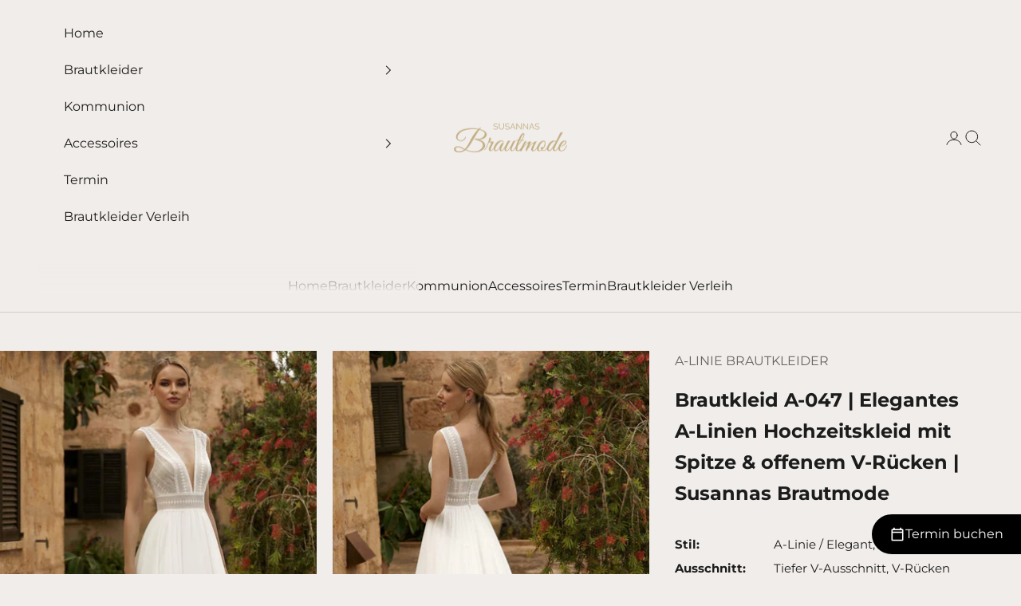

--- FILE ---
content_type: text/html; charset=utf-8
request_url: https://www.susannas-brautmode.de/products/a-linie-viviana-pearl
body_size: 35962
content:
<!doctype html>

<html class="no-js" lang="de" dir="ltr">
  <head>
    <script async crossorigin fetchpriority="high" src="/cdn/shopifycloud/importmap-polyfill/es-modules-shim.2.4.0.js"></script>
<script src="//www.susannas-brautmode.de/cdn/shop/files/pandectes-rules.js?v=13490168270422194461"></script>
    <script id="pandectes-rules">   /* PANDECTES-GDPR: DO NOT MODIFY AUTO GENERATED CODE OF THIS SCRIPT */      window.PandectesSettings = {"store":{"id":72414101772,"plan":"basic","theme":"Live Prestige - Do not Delete OPT","primaryLocale":"de","adminMode":false,"headless":false,"storefrontRootDomain":"","checkoutRootDomain":"","storefrontAccessToken":""},"tsPublished":1729172396,"declaration":{"showType":true,"showPurpose":false,"showProvider":false,"declIntroText":"Wir verwenden Cookies, um die Funktionalität der Website zu optimieren, die Leistung zu analysieren und Ihnen ein personalisiertes Erlebnis zu bieten. Einige Cookies sind für den ordnungsgemäßen Betrieb der Website unerlässlich. Diese Cookies können nicht deaktiviert werden. In diesem Fenster können Sie Ihre Präferenzen für Cookies verwalten.","showDateGenerated":true},"language":{"languageMode":"Single","fallbackLanguage":"de","languageDetection":"browser","languagesSupported":[]},"texts":{"managed":{"headerText":{"de":"Wir respektieren deine Privatsphäre"},"consentText":{"de":"Diese Website verwendet Cookies, um Ihnen das beste Erlebnis zu bieten."},"dismissButtonText":{"de":"Okay"},"linkText":{"de":"Mehr erfahren"},"imprintText":{"de":"Impressum"},"preferencesButtonText":{"de":"Einstellungen"},"allowButtonText":{"de":"Annehmen"},"denyButtonText":{"de":"Ablehnen"},"leaveSiteButtonText":{"de":"Diese Seite verlassen"},"cookiePolicyText":{"de":"Cookie-Richtlinie"},"preferencesPopupTitleText":{"de":"Einwilligungseinstellungen verwalten"},"preferencesPopupIntroText":{"de":"Wir verwenden Cookies, um die Funktionalität der Website zu optimieren, die Leistung zu analysieren und Ihnen ein personalisiertes Erlebnis zu bieten. Einige Cookies sind für den ordnungsgemäßen Betrieb der Website unerlässlich. Diese Cookies können nicht deaktiviert werden. In diesem Fenster können Sie Ihre Präferenzen für Cookies verwalten."},"preferencesPopupCloseButtonText":{"de":"Schließen"},"preferencesPopupAcceptAllButtonText":{"de":"Alles Akzeptieren"},"preferencesPopupRejectAllButtonText":{"de":"Alles ablehnen"},"preferencesPopupSaveButtonText":{"de":"Auswahl speichern"},"accessSectionTitleText":{"de":"Datenübertragbarkeit"},"accessSectionParagraphText":{"de":"Sie haben das Recht, jederzeit auf Ihre Daten zuzugreifen."},"rectificationSectionTitleText":{"de":"Datenberichtigung"},"rectificationSectionParagraphText":{"de":"Sie haben das Recht, die Aktualisierung Ihrer Daten zu verlangen, wann immer Sie dies für angemessen halten."},"erasureSectionTitleText":{"de":"Recht auf Löschung"},"erasureSectionParagraphText":{"de":"Sie haben das Recht, die Löschung aller Ihrer Daten zu verlangen. Danach können Sie nicht mehr auf Ihr Konto zugreifen."},"declIntroText":{"de":"Wir verwenden Cookies, um die Funktionalität der Website zu optimieren, die Leistung zu analysieren und Ihnen ein personalisiertes Erlebnis zu bieten. Einige Cookies sind für den ordnungsgemäßen Betrieb der Website unerlässlich. Diese Cookies können nicht deaktiviert werden. In diesem Fenster können Sie Ihre Präferenzen für Cookies verwalten."}},"categories":{"strictlyNecessaryCookiesTitleText":{"de":"Unbedingt erforderlich"},"functionalityCookiesTitleText":{"de":"Funktionale Cookies"},"performanceCookiesTitleText":{"de":"Performance-Cookies"},"targetingCookiesTitleText":{"de":"Targeting-Cookies"},"unclassifiedCookiesTitleText":{"de":"Unklassifizierte Cookies"},"strictlyNecessaryCookiesDescriptionText":{"de":"Diese Cookies sind unerlässlich, damit Sie sich auf der Website bewegen und ihre Funktionen nutzen können, z. B. den Zugriff auf sichere Bereiche der Website. Ohne diese Cookies kann die Website nicht richtig funktionieren."},"functionalityCookiesDescriptionText":{"de":"Diese Cookies ermöglichen es der Website, verbesserte Funktionalität und Personalisierung bereitzustellen. Sie können von uns oder von Drittanbietern gesetzt werden, deren Dienste wir auf unseren Seiten hinzugefügt haben. Wenn Sie diese Cookies nicht zulassen, funktionieren einige oder alle dieser Dienste möglicherweise nicht richtig."},"performanceCookiesDescriptionText":{"de":"Diese Cookies ermöglichen es uns, die Leistung unserer Website zu überwachen und zu verbessern. Sie ermöglichen es uns beispielsweise, Besuche zu zählen, Verkehrsquellen zu identifizieren und zu sehen, welche Teile der Website am beliebtesten sind."},"targetingCookiesDescriptionText":{"de":"Diese Cookies können von unseren Werbepartnern über unsere Website gesetzt werden. Sie können von diesen Unternehmen verwendet werden, um ein Profil Ihrer Interessen zu erstellen und Ihnen relevante Werbung auf anderen Websites anzuzeigen. Sie speichern keine direkten personenbezogenen Daten, sondern basieren auf der eindeutigen Identifizierung Ihres Browsers und Ihres Internetgeräts. Wenn Sie diese Cookies nicht zulassen, erleben Sie weniger zielgerichtete Werbung."},"unclassifiedCookiesDescriptionText":{"de":"Unklassifizierte Cookies sind Cookies, die wir gerade zusammen mit den Anbietern einzelner Cookies klassifizieren."}},"auto":{"declName":{"de":"Name"},"declPath":{"de":"Weg"},"declType":{"de":"Typ"},"declDomain":{"de":"Domain"},"declPurpose":{"de":"Zweck"},"declProvider":{"de":"Anbieter"},"declRetention":{"de":"Speicherdauer"},"declFirstParty":{"de":"Erstanbieter"},"declThirdParty":{"de":"Drittanbieter"},"declSeconds":{"de":"Sekunden"},"declMinutes":{"de":"Minuten"},"declHours":{"de":"Std."},"declDays":{"de":"Tage"},"declMonths":{"de":"Monate"},"declYears":{"de":"Jahre"},"declSession":{"de":"Sitzung"},"cookiesDetailsText":{"de":"Cookie-Details"},"preferencesPopupAlwaysAllowedText":{"de":"Immer erlaubt"},"submitButton":{"de":"einreichen"},"submittingButton":{"de":"Senden..."},"cancelButton":{"de":"Abbrechen"},"guestsSupportInfoText":{"de":"Bitte loggen Sie sich mit Ihrem Kundenkonto ein, um fortzufahren."},"guestsSupportEmailPlaceholder":{"de":"E-Mail-Addresse"},"guestsSupportEmailValidationError":{"de":"Email ist ungültig"},"guestsSupportEmailSuccessTitle":{"de":"Vielen Dank für die Anfrage"},"guestsSupportEmailFailureTitle":{"de":"Ein Problem ist aufgetreten"},"guestsSupportEmailSuccessMessage":{"de":"Wenn Sie als Kunde dieses Shops registriert sind, erhalten Sie in Kürze eine E-Mail mit Anweisungen zum weiteren Vorgehen."},"guestsSupportEmailFailureMessage":{"de":"Ihre Anfrage wurde nicht übermittelt. Bitte versuchen Sie es erneut und wenn das Problem weiterhin besteht, wenden Sie sich an den Shop-Inhaber, um Hilfe zu erhalten."},"confirmationSuccessTitle":{"de":"Ihre Anfrage wurde bestätigt"},"confirmationFailureTitle":{"de":"Ein Problem ist aufgetreten"},"confirmationSuccessMessage":{"de":"Wir werden uns in Kürze zu Ihrem Anliegen bei Ihnen melden."},"confirmationFailureMessage":{"de":"Ihre Anfrage wurde nicht bestätigt. Bitte versuchen Sie es erneut und wenn das Problem weiterhin besteht, wenden Sie sich an den Ladenbesitzer, um Hilfe zu erhalten"},"consentSectionTitleText":{"de":"Ihre Cookie-Einwilligung"},"consentSectionNoConsentText":{"de":"Sie haben der Cookie-Richtlinie dieser Website nicht zugestimmt."},"consentSectionConsentedText":{"de":"Sie haben der Cookie-Richtlinie dieser Website zugestimmt am"},"consentStatus":{"de":"Einwilligungspräferenz"},"consentDate":{"de":"Zustimmungsdatum"},"consentId":{"de":"Einwilligungs-ID"},"consentSectionChangeConsentActionText":{"de":"Einwilligungspräferenz ändern"},"accessSectionGDPRRequestsActionText":{"de":"Anfragen betroffener Personen"},"accessSectionAccountInfoActionText":{"de":"persönliche Daten"},"accessSectionOrdersRecordsActionText":{"de":"Aufträge"},"accessSectionDownloadReportActionText":{"de":"Alle Daten anfordern"},"rectificationCommentPlaceholder":{"de":"Beschreiben Sie, was Sie aktualisieren möchten"},"rectificationCommentValidationError":{"de":"Kommentar ist erforderlich"},"rectificationSectionEditAccountActionText":{"de":"Aktualisierung anfordern"},"erasureSectionRequestDeletionActionText":{"de":"Löschung personenbezogener Daten anfordern"}}},"library":{"previewMode":false,"fadeInTimeout":0,"defaultBlocked":7,"showLink":true,"showImprintLink":true,"showGoogleLink":false,"enabled":true,"cookie":{"name":"_pandectes_gdpr","expiryDays":365,"secure":true,"domain":""},"dismissOnScroll":false,"dismissOnWindowClick":false,"dismissOnTimeout":false,"palette":{"popup":{"background":"#FFFFFF","backgroundForCalculations":{"a":1,"b":255,"g":255,"r":255},"text":"#000000"},"button":{"background":"transparent","backgroundForCalculations":{"a":1,"b":255,"g":255,"r":255},"text":"#000000","textForCalculation":{"a":1,"b":0,"g":0,"r":0},"border":"#000000"}},"content":{"href":"https://0e4b93.myshopify.com/policies/privacy-policy","imprintHref":"/","close":"&#10005;","target":"","logo":"<img class=\"cc-banner-logo\" height=\"40\" width=\"40\" src=\"https://cdn.shopify.com/s/files/1/0724/1410/1772/t/5/assets/pandectes-logo.png?v=1711180912\" alt=\"logo\" />"},"window":"<div role=\"dialog\" aria-live=\"polite\" aria-label=\"cookieconsent\" aria-describedby=\"cookieconsent:desc\" id=\"pandectes-banner\" class=\"cc-window-wrapper cc-bottom-left-wrapper\"><div class=\"pd-cookie-banner-window cc-window {{classes}}\"><!--googleoff: all-->{{children}}<!--googleon: all--></div></div>","compliance":{"opt-both":"<div class=\"cc-compliance cc-highlight\">{{deny}}{{allow}}</div>"},"type":"opt-both","layouts":{"basic":"{{logo}}{{messagelink}}{{compliance}}{{close}}"},"position":"bottom-left","theme":"wired","revokable":true,"animateRevokable":false,"revokableReset":false,"revokableLogoUrl":"https://cdn.shopify.com/s/files/1/0724/1410/1772/t/5/assets/pandectes-reopen-logo.png?v=1711180913","revokablePlacement":"bottom-left","revokableMarginHorizontal":15,"revokableMarginVertical":15,"static":false,"autoAttach":true,"hasTransition":true,"blacklistPage":[""],"elements":{"close":"<button aria-label=\"dismiss cookie message\" type=\"button\" tabindex=\"0\" class=\"cc-close\">{{close}}</button>","dismiss":"<button aria-label=\"dismiss cookie message\" type=\"button\" tabindex=\"0\" class=\"cc-btn cc-btn-decision cc-dismiss\">{{dismiss}}</button>","allow":"<button aria-label=\"allow cookies\" type=\"button\" tabindex=\"0\" class=\"cc-btn cc-btn-decision cc-allow\">{{allow}}</button>","deny":"<button aria-label=\"deny cookies\" type=\"button\" tabindex=\"0\" class=\"cc-btn cc-btn-decision cc-deny\">{{deny}}</button>","preferences":"<button aria-label=\"settings cookies\" tabindex=\"0\" type=\"button\" class=\"cc-btn cc-settings\" onclick=\"Pandectes.fn.openPreferences()\">{{preferences}}</button>"}},"geolocation":{"auOnly":false,"brOnly":false,"caOnly":false,"chOnly":false,"euOnly":false,"jpOnly":false,"nzOnly":false,"thOnly":false,"zaOnly":false,"canadaOnly":false,"globalVisibility":true},"dsr":{"guestsSupport":false,"accessSectionDownloadReportAuto":false},"banner":{"resetTs":1729172393,"extraCss":"        .cc-banner-logo {max-width: 24em!important;}    @media(min-width: 768px) {.cc-window.cc-floating{max-width: 24em!important;width: 24em!important;}}    .cc-message, .pd-cookie-banner-window .cc-header, .cc-logo {text-align: left}    .cc-window-wrapper{z-index: 2147483647;}    .cc-window{z-index: 2147483647;font-family: inherit;}    .pd-cookie-banner-window .cc-header{font-family: inherit;}    .pd-cp-ui{font-family: inherit; background-color: #FFFFFF;color:#000000;}    button.pd-cp-btn, a.pd-cp-btn{}    input + .pd-cp-preferences-slider{background-color: rgba(0, 0, 0, 0.3)}    .pd-cp-scrolling-section::-webkit-scrollbar{background-color: rgba(0, 0, 0, 0.3)}    input:checked + .pd-cp-preferences-slider{background-color: rgba(0, 0, 0, 1)}    .pd-cp-scrolling-section::-webkit-scrollbar-thumb {background-color: rgba(0, 0, 0, 1)}    .pd-cp-ui-close{color:#000000;}    .pd-cp-preferences-slider:before{background-color: #FFFFFF}    .pd-cp-title:before {border-color: #000000!important}    .pd-cp-preferences-slider{background-color:#000000}    .pd-cp-toggle{color:#000000!important}    @media(max-width:699px) {.pd-cp-ui-close-top svg {fill: #000000}}    .pd-cp-toggle:hover,.pd-cp-toggle:visited,.pd-cp-toggle:active{color:#000000!important}    .pd-cookie-banner-window {box-shadow: 0 0 18px rgb(0 0 0 / 20%);}  ","customJavascript":{"useButtons":true},"showPoweredBy":false,"revokableTrigger":false,"hybridStrict":false,"cookiesBlockedByDefault":"7","isActive":false,"implicitSavePreferences":false,"cookieIcon":false,"blockBots":false,"showCookiesDetails":true,"hasTransition":true,"blockingPage":false,"showOnlyLandingPage":false,"leaveSiteUrl":"https://www.google.com","linkRespectStoreLang":false},"cookies":{"0":[],"1":[],"2":[],"4":[],"8":[]},"blocker":{"isActive":false,"googleConsentMode":{"id":"","analyticsId":"","adwordsId":"","isActive":false,"adStorageCategory":4,"analyticsStorageCategory":2,"personalizationStorageCategory":1,"functionalityStorageCategory":1,"customEvent":false,"securityStorageCategory":0,"redactData":false,"urlPassthrough":false,"dataLayerProperty":"dataLayer","waitForUpdate":0,"useNativeChannel":false},"facebookPixel":{"id":"","isActive":false,"ldu":false},"microsoft":{"isActive":false,"uetTags":""},"rakuten":{"isActive":false,"cmp":false,"ccpa":false},"klaviyoIsActive":false,"gpcIsActive":false,"defaultBlocked":7,"patterns":{"whiteList":[],"blackList":{"1":[],"2":[],"4":[],"8":[]},"iframesWhiteList":[],"iframesBlackList":{"1":[],"2":[],"4":[],"8":[]},"beaconsWhiteList":[],"beaconsBlackList":{"1":[],"2":[],"4":[],"8":[]}}}}      !function(){"use strict";window.PandectesRules=window.PandectesRules||{},window.PandectesRules.manualBlacklist={1:[],2:[],4:[]},window.PandectesRules.blacklistedIFrames={1:[],2:[],4:[]},window.PandectesRules.blacklistedCss={1:[],2:[],4:[]},window.PandectesRules.blacklistedBeacons={1:[],2:[],4:[]};var e="javascript/blocked";function t(e){return new RegExp(e.replace(/[/\\.+?$()]/g,"\\$&").replace("*","(.*)"))}var n=function(e){var t=arguments.length>1&&void 0!==arguments[1]?arguments[1]:"log";new URLSearchParams(window.location.search).get("log")&&console[t]("PandectesRules: ".concat(e))};function a(e){var t=document.createElement("script");t.async=!0,t.src=e,document.head.appendChild(t)}function r(e,t){var n=Object.keys(e);if(Object.getOwnPropertySymbols){var a=Object.getOwnPropertySymbols(e);t&&(a=a.filter((function(t){return Object.getOwnPropertyDescriptor(e,t).enumerable}))),n.push.apply(n,a)}return n}function o(e){for(var t=1;t<arguments.length;t++){var n=null!=arguments[t]?arguments[t]:{};t%2?r(Object(n),!0).forEach((function(t){s(e,t,n[t])})):Object.getOwnPropertyDescriptors?Object.defineProperties(e,Object.getOwnPropertyDescriptors(n)):r(Object(n)).forEach((function(t){Object.defineProperty(e,t,Object.getOwnPropertyDescriptor(n,t))}))}return e}function i(e){var t=function(e,t){if("object"!=typeof e||!e)return e;var n=e[Symbol.toPrimitive];if(void 0!==n){var a=n.call(e,t||"default");if("object"!=typeof a)return a;throw new TypeError("@@toPrimitive must return a primitive value.")}return("string"===t?String:Number)(e)}(e,"string");return"symbol"==typeof t?t:t+""}function s(e,t,n){return(t=i(t))in e?Object.defineProperty(e,t,{value:n,enumerable:!0,configurable:!0,writable:!0}):e[t]=n,e}function c(e,t){return function(e){if(Array.isArray(e))return e}(e)||function(e,t){var n=null==e?null:"undefined"!=typeof Symbol&&e[Symbol.iterator]||e["@@iterator"];if(null!=n){var a,r,o,i,s=[],c=!0,l=!1;try{if(o=(n=n.call(e)).next,0===t){if(Object(n)!==n)return;c=!1}else for(;!(c=(a=o.call(n)).done)&&(s.push(a.value),s.length!==t);c=!0);}catch(e){l=!0,r=e}finally{try{if(!c&&null!=n.return&&(i=n.return(),Object(i)!==i))return}finally{if(l)throw r}}return s}}(e,t)||d(e,t)||function(){throw new TypeError("Invalid attempt to destructure non-iterable instance.\nIn order to be iterable, non-array objects must have a [Symbol.iterator]() method.")}()}function l(e){return function(e){if(Array.isArray(e))return u(e)}(e)||function(e){if("undefined"!=typeof Symbol&&null!=e[Symbol.iterator]||null!=e["@@iterator"])return Array.from(e)}(e)||d(e)||function(){throw new TypeError("Invalid attempt to spread non-iterable instance.\nIn order to be iterable, non-array objects must have a [Symbol.iterator]() method.")}()}function d(e,t){if(e){if("string"==typeof e)return u(e,t);var n=Object.prototype.toString.call(e).slice(8,-1);return"Object"===n&&e.constructor&&(n=e.constructor.name),"Map"===n||"Set"===n?Array.from(e):"Arguments"===n||/^(?:Ui|I)nt(?:8|16|32)(?:Clamped)?Array$/.test(n)?u(e,t):void 0}}function u(e,t){(null==t||t>e.length)&&(t=e.length);for(var n=0,a=new Array(t);n<t;n++)a[n]=e[n];return a}var f=window.PandectesRulesSettings||window.PandectesSettings,g=!(void 0===window.dataLayer||!Array.isArray(window.dataLayer)||!window.dataLayer.some((function(e){return"pandectes_full_scan"===e.event}))),p=function(){var e,t=arguments.length>0&&void 0!==arguments[0]?arguments[0]:"_pandectes_gdpr",n=("; "+document.cookie).split("; "+t+"=");if(n.length<2)e={};else{var a=n.pop().split(";");e=window.atob(a.shift())}var r=function(e){try{return JSON.parse(e)}catch(e){return!1}}(e);return!1!==r?r:e}(),h=f.banner.isActive,y=f.blocker,v=y.defaultBlocked,w=y.patterns,m=p&&null!==p.preferences&&void 0!==p.preferences?p.preferences:null,b=g?0:h?null===m?v:m:0,k={1:!(1&b),2:!(2&b),4:!(4&b)},_=w.blackList,S=w.whiteList,L=w.iframesBlackList,C=w.iframesWhiteList,P=w.beaconsBlackList,A=w.beaconsWhiteList,O={blackList:[],whiteList:[],iframesBlackList:{1:[],2:[],4:[],8:[]},iframesWhiteList:[],beaconsBlackList:{1:[],2:[],4:[],8:[]},beaconsWhiteList:[]};[1,2,4].map((function(e){var n;k[e]||((n=O.blackList).push.apply(n,l(_[e].length?_[e].map(t):[])),O.iframesBlackList[e]=L[e].length?L[e].map(t):[],O.beaconsBlackList[e]=P[e].length?P[e].map(t):[])})),O.whiteList=S.length?S.map(t):[],O.iframesWhiteList=C.length?C.map(t):[],O.beaconsWhiteList=A.length?A.map(t):[];var E={scripts:[],iframes:{1:[],2:[],4:[]},beacons:{1:[],2:[],4:[]},css:{1:[],2:[],4:[]}},I=function(t,n){return t&&(!n||n!==e)&&(!O.blackList||O.blackList.some((function(e){return e.test(t)})))&&(!O.whiteList||O.whiteList.every((function(e){return!e.test(t)})))},B=function(e,t){var n=O.iframesBlackList[t],a=O.iframesWhiteList;return e&&(!n||n.some((function(t){return t.test(e)})))&&(!a||a.every((function(t){return!t.test(e)})))},j=function(e,t){var n=O.beaconsBlackList[t],a=O.beaconsWhiteList;return e&&(!n||n.some((function(t){return t.test(e)})))&&(!a||a.every((function(t){return!t.test(e)})))},T=new MutationObserver((function(e){for(var t=0;t<e.length;t++)for(var n=e[t].addedNodes,a=0;a<n.length;a++){var r=n[a],o=r.dataset&&r.dataset.cookiecategory;if(1===r.nodeType&&"LINK"===r.tagName){var i=r.dataset&&r.dataset.href;if(i&&o)switch(o){case"functionality":case"C0001":E.css[1].push(i);break;case"performance":case"C0002":E.css[2].push(i);break;case"targeting":case"C0003":E.css[4].push(i)}}}})),R=new MutationObserver((function(t){for(var a=0;a<t.length;a++)for(var r=t[a].addedNodes,o=function(){var t=r[i],a=t.src||t.dataset&&t.dataset.src,o=t.dataset&&t.dataset.cookiecategory;if(1===t.nodeType&&"IFRAME"===t.tagName){if(a){var s=!1;B(a,1)||"functionality"===o||"C0001"===o?(s=!0,E.iframes[1].push(a)):B(a,2)||"performance"===o||"C0002"===o?(s=!0,E.iframes[2].push(a)):(B(a,4)||"targeting"===o||"C0003"===o)&&(s=!0,E.iframes[4].push(a)),s&&(t.removeAttribute("src"),t.setAttribute("data-src",a))}}else if(1===t.nodeType&&"IMG"===t.tagName){if(a){var c=!1;j(a,1)?(c=!0,E.beacons[1].push(a)):j(a,2)?(c=!0,E.beacons[2].push(a)):j(a,4)&&(c=!0,E.beacons[4].push(a)),c&&(t.removeAttribute("src"),t.setAttribute("data-src",a))}}else if(1===t.nodeType&&"SCRIPT"===t.tagName){var l=t.type,d=!1;if(I(a,l)?(n("rule blocked: ".concat(a)),d=!0):a&&o?n("manually blocked @ ".concat(o,": ").concat(a)):o&&n("manually blocked @ ".concat(o,": inline code")),d){E.scripts.push([t,l]),t.type=e;t.addEventListener("beforescriptexecute",(function n(a){t.getAttribute("type")===e&&a.preventDefault(),t.removeEventListener("beforescriptexecute",n)})),t.parentElement&&t.parentElement.removeChild(t)}}},i=0;i<r.length;i++)o()})),D=document.createElement,x={src:Object.getOwnPropertyDescriptor(HTMLScriptElement.prototype,"src"),type:Object.getOwnPropertyDescriptor(HTMLScriptElement.prototype,"type")};window.PandectesRules.unblockCss=function(e){var t=E.css[e]||[];t.length&&n("Unblocking CSS for ".concat(e)),t.forEach((function(e){var t=document.querySelector('link[data-href^="'.concat(e,'"]'));t.removeAttribute("data-href"),t.href=e})),E.css[e]=[]},window.PandectesRules.unblockIFrames=function(e){var t=E.iframes[e]||[];t.length&&n("Unblocking IFrames for ".concat(e)),O.iframesBlackList[e]=[],t.forEach((function(e){var t=document.querySelector('iframe[data-src^="'.concat(e,'"]'));t.removeAttribute("data-src"),t.src=e})),E.iframes[e]=[]},window.PandectesRules.unblockBeacons=function(e){var t=E.beacons[e]||[];t.length&&n("Unblocking Beacons for ".concat(e)),O.beaconsBlackList[e]=[],t.forEach((function(e){var t=document.querySelector('img[data-src^="'.concat(e,'"]'));t.removeAttribute("data-src"),t.src=e})),E.beacons[e]=[]},window.PandectesRules.unblockInlineScripts=function(e){var t=1===e?"functionality":2===e?"performance":"targeting",a=document.querySelectorAll('script[type="javascript/blocked"][data-cookiecategory="'.concat(t,'"]'));n("unblockInlineScripts: ".concat(a.length," in ").concat(t)),a.forEach((function(e){var t=document.createElement("script");t.type="text/javascript",e.hasAttribute("src")?t.src=e.getAttribute("src"):t.textContent=e.textContent,document.head.appendChild(t),e.parentNode.removeChild(e)}))},window.PandectesRules.unblockInlineCss=function(e){var t=1===e?"functionality":2===e?"performance":"targeting",a=document.querySelectorAll('link[data-cookiecategory="'.concat(t,'"]'));n("unblockInlineCss: ".concat(a.length," in ").concat(t)),a.forEach((function(e){e.href=e.getAttribute("data-href")}))},window.PandectesRules.unblock=function(e){e.length<1?(O.blackList=[],O.whiteList=[],O.iframesBlackList=[],O.iframesWhiteList=[]):(O.blackList&&(O.blackList=O.blackList.filter((function(t){return e.every((function(e){return"string"==typeof e?!t.test(e):e instanceof RegExp?t.toString()!==e.toString():void 0}))}))),O.whiteList&&(O.whiteList=[].concat(l(O.whiteList),l(e.map((function(e){if("string"==typeof e){var n=".*"+t(e)+".*";if(O.whiteList.every((function(e){return e.toString()!==n.toString()})))return new RegExp(n)}else if(e instanceof RegExp&&O.whiteList.every((function(t){return t.toString()!==e.toString()})))return e;return null})).filter(Boolean)))));var a=0;l(E.scripts).forEach((function(e,t){var n=c(e,2),r=n[0],o=n[1];if(function(e){var t=e.getAttribute("src");return O.blackList&&O.blackList.every((function(e){return!e.test(t)}))||O.whiteList&&O.whiteList.some((function(e){return e.test(t)}))}(r)){for(var i=document.createElement("script"),s=0;s<r.attributes.length;s++){var l=r.attributes[s];"src"!==l.name&&"type"!==l.name&&i.setAttribute(l.name,r.attributes[s].value)}i.setAttribute("src",r.src),i.setAttribute("type",o||"application/javascript"),document.head.appendChild(i),E.scripts.splice(t-a,1),a++}})),0==O.blackList.length&&0===O.iframesBlackList[1].length&&0===O.iframesBlackList[2].length&&0===O.iframesBlackList[4].length&&0===O.beaconsBlackList[1].length&&0===O.beaconsBlackList[2].length&&0===O.beaconsBlackList[4].length&&(n("Disconnecting observers"),R.disconnect(),T.disconnect())};var N=f.store,U=N.adminMode,z=N.headless,M=N.storefrontRootDomain,q=N.checkoutRootDomain,F=N.storefrontAccessToken,W=f.banner.isActive,H=f.blocker.defaultBlocked;W&&function(e){if(window.Shopify&&window.Shopify.customerPrivacy)e();else{var t=null;window.Shopify&&window.Shopify.loadFeatures&&window.Shopify.trackingConsent?e():t=setInterval((function(){window.Shopify&&window.Shopify.loadFeatures&&(clearInterval(t),window.Shopify.loadFeatures([{name:"consent-tracking-api",version:"0.1"}],(function(t){t?n("Shopify.customerPrivacy API - failed to load"):(n("shouldShowBanner() -> ".concat(window.Shopify.trackingConsent.shouldShowBanner()," | saleOfDataRegion() -> ").concat(window.Shopify.trackingConsent.saleOfDataRegion())),e())})))}),10)}}((function(){!function(){var e=window.Shopify.trackingConsent;if(!1!==e.shouldShowBanner()||null!==m||7!==H)try{var t=U&&!(window.Shopify&&window.Shopify.AdminBarInjector),a={preferences:!(1&b)||g||t,analytics:!(2&b)||g||t,marketing:!(4&b)||g||t};z&&(a.headlessStorefront=!0,a.storefrontRootDomain=null!=M&&M.length?M:window.location.hostname,a.checkoutRootDomain=null!=q&&q.length?q:"checkout.".concat(window.location.hostname),a.storefrontAccessToken=null!=F&&F.length?F:""),e.firstPartyMarketingAllowed()===a.marketing&&e.analyticsProcessingAllowed()===a.analytics&&e.preferencesProcessingAllowed()===a.preferences||e.setTrackingConsent(a,(function(e){e&&e.error?n("Shopify.customerPrivacy API - failed to setTrackingConsent"):n("setTrackingConsent(".concat(JSON.stringify(a),")"))}))}catch(e){n("Shopify.customerPrivacy API - exception")}}(),function(){if(z){var e=window.Shopify.trackingConsent,t=e.currentVisitorConsent();if(navigator.globalPrivacyControl&&""===t.sale_of_data){var a={sale_of_data:!1,headlessStorefront:!0};a.storefrontRootDomain=null!=M&&M.length?M:window.location.hostname,a.checkoutRootDomain=null!=q&&q.length?q:"checkout.".concat(window.location.hostname),a.storefrontAccessToken=null!=F&&F.length?F:"",e.setTrackingConsent(a,(function(e){e&&e.error?n("Shopify.customerPrivacy API - failed to setTrackingConsent({".concat(JSON.stringify(a),")")):n("setTrackingConsent(".concat(JSON.stringify(a),")"))}))}}}()}));var G=["AT","BE","BG","HR","CY","CZ","DK","EE","FI","FR","DE","GR","HU","IE","IT","LV","LT","LU","MT","NL","PL","PT","RO","SK","SI","ES","SE","GB","LI","NO","IS"],J=f.banner,V=J.isActive,K=J.hybridStrict,$=f.geolocation,Y=$.caOnly,Z=void 0!==Y&&Y,Q=$.euOnly,X=void 0!==Q&&Q,ee=$.brOnly,te=void 0!==ee&&ee,ne=$.jpOnly,ae=void 0!==ne&&ne,re=$.thOnly,oe=void 0!==re&&re,ie=$.chOnly,se=void 0!==ie&&ie,ce=$.zaOnly,le=void 0!==ce&&ce,de=$.canadaOnly,ue=void 0!==de&&de,fe=$.globalVisibility,ge=void 0===fe||fe,pe=f.blocker,he=pe.defaultBlocked,ye=void 0===he?7:he,ve=pe.googleConsentMode,we=ve.isActive,me=ve.customEvent,be=ve.id,ke=void 0===be?"":be,_e=ve.analyticsId,Se=void 0===_e?"":_e,Le=ve.adwordsId,Ce=void 0===Le?"":Le,Pe=ve.redactData,Ae=ve.urlPassthrough,Oe=ve.adStorageCategory,Ee=ve.analyticsStorageCategory,Ie=ve.functionalityStorageCategory,Be=ve.personalizationStorageCategory,je=ve.securityStorageCategory,Te=ve.dataLayerProperty,Re=void 0===Te?"dataLayer":Te,De=ve.waitForUpdate,xe=void 0===De?0:De,Ne=ve.useNativeChannel,Ue=void 0!==Ne&&Ne;function ze(){window[Re].push(arguments)}window[Re]=window[Re]||[];var Me,qe,Fe={hasInitialized:!1,useNativeChannel:!1,ads_data_redaction:!1,url_passthrough:!1,data_layer_property:"dataLayer",storage:{ad_storage:"granted",ad_user_data:"granted",ad_personalization:"granted",analytics_storage:"granted",functionality_storage:"granted",personalization_storage:"granted",security_storage:"granted"}};if(V&&we){var We=ye&Oe?"denied":"granted",He=ye&Ee?"denied":"granted",Ge=ye&Ie?"denied":"granted",Je=ye&Be?"denied":"granted",Ve=ye&je?"denied":"granted";Fe.hasInitialized=!0,Fe.useNativeChannel=Ue,Fe.url_passthrough=Ae,Fe.ads_data_redaction="denied"===We&&Pe,Fe.storage.ad_storage=We,Fe.storage.ad_user_data=We,Fe.storage.ad_personalization=We,Fe.storage.analytics_storage=He,Fe.storage.functionality_storage=Ge,Fe.storage.personalization_storage=Je,Fe.storage.security_storage=Ve,Fe.data_layer_property=Re||"dataLayer",Fe.ads_data_redaction&&ze("set","ads_data_redaction",Fe.ads_data_redaction),Fe.url_passthrough&&ze("set","url_passthrough",Fe.url_passthrough),function(){!1===Ue?console.log("Pandectes: Google Consent Mode (av2)"):console.log("Pandectes: Google Consent Mode (av2nc)");var e=b!==ye?{wait_for_update:xe||500}:xe?{wait_for_update:xe}:{};ge&&!K?ze("consent","default",o(o({},Fe.storage),e)):(ze("consent","default",o(o(o({},Fe.storage),e),{},{region:[].concat(l(X||K?G:[]),l(Z&&!K?["US-CA","US-VA","US-CT","US-UT","US-CO"]:[]),l(te&&!K?["BR"]:[]),l(ae&&!K?["JP"]:[]),l(ue&&!K?["CA"]:[]),l(oe&&!K?["TH"]:[]),l(se&&!K?["CH"]:[]),l(le&&!K?["ZA"]:[]))})),ze("consent","default",{ad_storage:"granted",ad_user_data:"granted",ad_personalization:"granted",analytics_storage:"granted",functionality_storage:"granted",personalization_storage:"granted",security_storage:"granted"}));if(null!==m){var t=b&Oe?"denied":"granted",n=b&Ee?"denied":"granted",r=b&Ie?"denied":"granted",i=b&Be?"denied":"granted",s=b&je?"denied":"granted";Fe.storage.ad_storage=t,Fe.storage.ad_user_data=t,Fe.storage.ad_personalization=t,Fe.storage.analytics_storage=n,Fe.storage.functionality_storage=r,Fe.storage.personalization_storage=i,Fe.storage.security_storage=s,ze("consent","update",Fe.storage)}(ke.length||Se.length||Ce.length)&&(window[Fe.data_layer_property].push({"pandectes.start":(new Date).getTime(),event:"pandectes-rules.min.js"}),(Se.length||Ce.length)&&ze("js",new Date));var c="https://www.googletagmanager.com";if(ke.length){var d=ke.split(",");window[Fe.data_layer_property].push({"gtm.start":(new Date).getTime(),event:"gtm.js"});for(var u=0;u<d.length;u++){var f="dataLayer"!==Fe.data_layer_property?"&l=".concat(Fe.data_layer_property):"";a("".concat(c,"/gtm.js?id=").concat(d[u].trim()).concat(f))}}if(Se.length)for(var g=Se.split(","),p=0;p<g.length;p++){var h=g[p].trim();h.length&&(a("".concat(c,"/gtag/js?id=").concat(h)),ze("config",h,{send_page_view:!1}))}if(Ce.length)for(var y=Ce.split(","),v=0;v<y.length;v++){var w=y[v].trim();w.length&&(a("".concat(c,"/gtag/js?id=").concat(w)),ze("config",w,{allow_enhanced_conversions:!0}))}}()}V&&me&&(qe={event:"Pandectes_Consent_Update",pandectes_status:7===(Me=b)?"deny":0===Me?"allow":"mixed",pandectes_categories:{C0000:"allow",C0001:k[1]?"allow":"deny",C0002:k[2]?"allow":"deny",C0003:k[4]?"allow":"deny"}},window[Re].push(qe),null!==m&&function(e){if(window.Shopify&&window.Shopify.analytics)e();else{var t=null;window.Shopify&&window.Shopify.analytics?e():t=setInterval((function(){window.Shopify&&window.Shopify.analytics&&(clearInterval(t),e())}),10)}}((function(){console.log("publishing Web Pixels API custom event"),window.Shopify.analytics.publish("Pandectes_Consent_Update",qe)})));var Ke=f.blocker,$e=Ke.klaviyoIsActive,Ye=Ke.googleConsentMode.adStorageCategory;$e&&window.addEventListener("PandectesEvent_OnConsent",(function(e){var t=e.detail.preferences;if(null!=t){var n=t&Ye?"denied":"granted";void 0!==window.klaviyo&&window.klaviyo.isIdentified()&&window.klaviyo.push(["identify",{ad_personalization:n,ad_user_data:n}])}})),f.banner.revokableTrigger&&window.addEventListener("PandectesEvent_OnInitialize",(function(){document.querySelectorAll('[href*="#reopenBanner"]').forEach((function(e){e.onclick=function(e){e.preventDefault(),window.Pandectes.fn.revokeConsent()}}))}));var Ze=f.banner.isActive,Qe=f.blocker,Xe=Qe.defaultBlocked,et=void 0===Xe?7:Xe,tt=Qe.microsoft,nt=tt.isActive,at=tt.uetTags,rt=tt.dataLayerProperty,ot=void 0===rt?"uetq":rt,it={hasInitialized:!1,data_layer_property:"uetq",storage:{ad_storage:"granted"}};if(window[ot]=window[ot]||[],nt&&ft("_uetmsdns","1",365),Ze&&nt){var st=4&et?"denied":"granted";if(it.hasInitialized=!0,it.storage.ad_storage=st,window[ot].push("consent","default",it.storage),"granted"==st&&(ft("_uetmsdns","0",365),console.log("setting cookie")),null!==m){var ct=4&b?"denied":"granted";it.storage.ad_storage=ct,window[ot].push("consent","update",it.storage),"granted"===ct&&ft("_uetmsdns","0",365)}if(at.length)for(var lt=at.split(","),dt=0;dt<lt.length;dt++)lt[dt].trim().length&&ut(lt[dt])}function ut(e){var t=document.createElement("script");t.type="text/javascript",t.src="//bat.bing.com/bat.js",t.onload=function(){var t={ti:e};t.q=window.uetq,window.uetq=new UET(t),window.uetq.push("consent","default",{ad_storage:"denied"}),window[ot].push("pageLoad")},document.head.appendChild(t)}function ft(e,t,n){var a=new Date;a.setTime(a.getTime()+24*n*60*60*1e3);var r="expires="+a.toUTCString();document.cookie="".concat(e,"=").concat(t,"; ").concat(r,"; path=/; secure; samesite=strict")}window.PandectesRules.gcm=Fe;var gt=f.banner.isActive,pt=f.blocker.isActive;n("Prefs: ".concat(b," | Banner: ").concat(gt?"on":"off"," | Blocker: ").concat(pt?"on":"off"));var ht=null===m&&/\/checkouts\//.test(window.location.pathname);0!==b&&!1===g&&pt&&!ht&&(n("Blocker will execute"),document.createElement=function(){for(var t=arguments.length,n=new Array(t),a=0;a<t;a++)n[a]=arguments[a];if("script"!==n[0].toLowerCase())return D.bind?D.bind(document).apply(void 0,n):D;var r=D.bind(document).apply(void 0,n);try{Object.defineProperties(r,{src:o(o({},x.src),{},{set:function(t){I(t,r.type)&&x.type.set.call(this,e),x.src.set.call(this,t)}}),type:o(o({},x.type),{},{get:function(){var t=x.type.get.call(this);return t===e||I(this.src,t)?null:t},set:function(t){var n=I(r.src,r.type)?e:t;x.type.set.call(this,n)}})}),r.setAttribute=function(t,n){if("type"===t){var a=I(r.src,r.type)?e:n;x.type.set.call(r,a)}else"src"===t?(I(n,r.type)&&x.type.set.call(r,e),x.src.set.call(r,n)):HTMLScriptElement.prototype.setAttribute.call(r,t,n)}}catch(e){console.warn("Yett: unable to prevent script execution for script src ",r.src,".\n",'A likely cause would be because you are using a third-party browser extension that monkey patches the "document.createElement" function.')}return r},R.observe(document.documentElement,{childList:!0,subtree:!0}),T.observe(document.documentElement,{childList:!0,subtree:!0}))}();
</script>
	
    
    <meta name="facebook-domain-verification" content="uq15v4845fyryooejg03w4ni0nk23l" />
    <meta charset="utf-8">
    <meta name="viewport" content="width=device-width, initial-scale=1.0, height=device-height, minimum-scale=1.0, maximum-scale=5.0">

    <title>Brautkleid A-047 | Elegantes A-Linien Hochzeitskleid mit Spitze &amp; offenem V-Rücken | Susannas Brautmode</title><meta name="description" content="Entdecke Brautkleid A-047: Elegantes A-Linien Hochzeitskleid mit Spitze &amp; offenem V-Rücken von Bianco Evento. Traumkleid für Leverkusen &amp; Region. Termin buchen!"><link rel="canonical" href="https://www.susannas-brautmode.de/products/a-linie-viviana-pearl"><link rel="shortcut icon" href="//www.susannas-brautmode.de/cdn/shop/files/Logo_2.png?v=1705444155&width=96">
      <link rel="apple-touch-icon" href="//www.susannas-brautmode.de/cdn/shop/files/Logo_2.png?v=1705444155&width=180"><link rel="preconnect" href="https://fonts.shopifycdn.com" crossorigin><link rel="preload" href="//www.susannas-brautmode.de/cdn/fonts/montserrat/montserrat_n4.81949fa0ac9fd2021e16436151e8eaa539321637.woff2" as="font" type="font/woff2" crossorigin><meta property="og:type" content="product">
  <meta property="og:title" content="A-047">
  <meta property="product:price:amount" content="0.00">
  <meta property="product:price:currency" content="EUR"><meta property="og:image" content="http://www.susannas-brautmode.de/cdn/shop/files/A-047_A_linie_Brautkleid__01.png?v=1753887711&width=2048">
  <meta property="og:image:secure_url" content="https://www.susannas-brautmode.de/cdn/shop/files/A-047_A_linie_Brautkleid__01.png?v=1753887711&width=2048">
  <meta property="og:image:width" content="2344">
  <meta property="og:image:height" content="3516"><meta property="og:description" content="Entdecke Brautkleid A-047: Elegantes A-Linien Hochzeitskleid mit Spitze &amp; offenem V-Rücken von Bianco Evento. Traumkleid für Leverkusen &amp; Region. Termin buchen!"><meta property="og:url" content="https://www.susannas-brautmode.de/products/a-linie-viviana-pearl">
<meta property="og:site_name" content="Susannas Brautmode"><meta name="twitter:card" content="summary"><meta name="twitter:title" content="A-047">
  <meta name="twitter:description" content="Verzaubere deine Gäste im Brautkleid A-047, auch bekannt als &quot;Wendy&quot;. Dieses perfekte A-Linien-Brautkleid von Bianco Evento ist ideal für stilbewusste Bräute aus Köln, Düsseldorf, Bonn und Umgebung, die eine traumhafte Hochzeit im mediterranen Stil wünschen. Es vereint Schlichtheit mit Raffinesse. A-047 besticht durch seinen tiefen V-Ausschnitt vorne und feine Perlenverzierungen, die eine elegante Ausstrahlung verleihen. Das Oberteil ist exquisit gearbeitet und geht fließend in den luftigen Tüllrock über. Ein absolutes Highlight ist der sexy offene V-Rücken mit zarten Trägern und einer filigranen Verzierung, der dem Kleid eine sinnliche Note verleiht. Alle Bianco Evento Brautkleider werden sorgfältig in der EU entworfen und in unseren eigenen Produktionsstätten hergestellt, was höchste Qualität garantiert. Dein Traumkleid wartet bei Susannas Brautmode in Leverkusen. Wir laden dich herzlich ein, dieses und viele weitere Hochzeitskleider in unserer entspannten Atmosphäre zu entdecken. Dein Traumkleid ist nur eine kurze Fahrt"><meta name="twitter:image" content="https://www.susannas-brautmode.de/cdn/shop/files/A-047_A_linie_Brautkleid__01.png?crop=center&height=1200&v=1753887711&width=1200">
  <meta name="twitter:image:alt" content="Brautkleid A-047-  A-Linie V-Ausschnitt Spitze"><script type="text/javascript">const observer = new MutationObserver(e => { e.forEach(({ addedNodes: e }) => { e.forEach(e => { 1 === e.nodeType && "SCRIPT" === e.tagName && (e.innerHTML.includes("asyncLoad") && (e.innerHTML = e.innerHTML.replace("if(window.attachEvent)", "document.addEventListener('asyncLazyLoad',function(event){asyncLoad();});if(window.attachEvent)").replaceAll(", asyncLoad", ", function(){}")), e.innerHTML.includes("PreviewBarInjector") && (e.innerHTML = e.innerHTML.replace("DOMContentLoaded", "asyncLazyLoad")), (e.className == 'analytics') && (e.type = 'text/lazyload'),(e.src.includes("assets/storefront/features")||e.src.includes("assets/shopify_pay")||e.src.includes("connect.facebook.net"))&&(e.setAttribute("data-src", e.src), e.removeAttribute("src")))})})});observer.observe(document.documentElement,{childList:!0,subtree:!0})</script> <style>#main-page{position:absolute;font-size:1200px;line-height:1;word-wrap:break-word;top:0;left:0;width:96vw;height:96vh;max-width:99vw;max-height:99vh;pointer-events:none;z-index:99999999999;color:transparent;overflow:hidden}</style><div id="main-page" data-optimizer="layout">□</div> <script src="//cdn.shopify.com/s/files/1/0873/0440/5304/files/alpha-6.0.10.js" type="text/javascript"></script> <script src="//cdn.shopify.com/s/files/1/0873/0440/5304/files/susannas.js" type="text/javascript"></script>

  <script type="application/ld+json">
  {
    "@context": "https://schema.org",
    "@type": "Product",
    "productID": 8570590691596,
    "offers": [{
          "@type": "Offer",
          "name": "A-047",
          "availability":"https://schema.org/InStock",
          "price": 0.0,
          "priceCurrency": "EUR",
          "priceValidUntil": "2026-02-01","url": "https://www.susannas-brautmode.de/products/a-linie-viviana-pearl?variant=45003993514252"
        }
],"brand": {
      "@type": "Brand",
      "name": "A-LINIE BRAUTKLEIDER"
    },
    "name": "A-047",
    "description": "Verzaubere deine Gäste im Brautkleid A-047, auch bekannt als \"Wendy\". Dieses perfekte A-Linien-Brautkleid von Bianco Evento ist ideal für stilbewusste Bräute aus Köln, Düsseldorf, Bonn und Umgebung, die eine traumhafte Hochzeit im mediterranen Stil wünschen. Es vereint Schlichtheit mit Raffinesse.\nA-047 besticht durch seinen tiefen V-Ausschnitt vorne und feine Perlenverzierungen, die eine elegante Ausstrahlung verleihen. Das Oberteil ist exquisit gearbeitet und geht fließend in den luftigen Tüllrock über. Ein absolutes Highlight ist der sexy offene V-Rücken mit zarten Trägern und einer filigranen Verzierung, der dem Kleid eine sinnliche Note verleiht. Alle Bianco Evento Brautkleider werden sorgfältig in der EU entworfen und in unseren eigenen Produktionsstätten hergestellt, was höchste Qualität garantiert.\nDein Traumkleid wartet bei Susannas Brautmode in Leverkusen. Wir laden dich herzlich ein, dieses und viele weitere Hochzeitskleider in unserer entspannten Atmosphäre zu entdecken. Dein Traumkleid ist nur eine kurze Fahrt von Köln, Düsseldorf, Bonn und der gesamten Region entfernt!",
    "category": "Brautkleider",
    "url": "https://www.susannas-brautmode.de/products/a-linie-viviana-pearl",
    "sku": "","weight": {
      "@type": "QuantitativeValue",
      "unitCode": "kg",
      "value": 0.0
      },"image": {
      "@type": "ImageObject",
      "url": "https://www.susannas-brautmode.de/cdn/shop/files/A-047_A_linie_Brautkleid__01.png?v=1753887711&width=1024",
      "image": "https://www.susannas-brautmode.de/cdn/shop/files/A-047_A_linie_Brautkleid__01.png?v=1753887711&width=1024",
      "name": "Brautkleid A-047-  A-Linie V-Ausschnitt Spitze",
      "width": "1024",
      "height": "1024"
    }
  }
  </script>



  <script type="application/ld+json">
  {
    "@context": "https://schema.org",
    "@type": "BreadcrumbList",
  "itemListElement": [{
      "@type": "ListItem",
      "position": 1,
      "name": "Home",
      "item": "https://www.susannas-brautmode.de"
    },{
          "@type": "ListItem",
          "position": 2,
          "name": "A-047",
          "item": "https://www.susannas-brautmode.de/products/a-linie-viviana-pearl"
        }]
  }
  </script>

<style>/* Typography (heading) */
  

/* Typography (body) */
  @font-face {
  font-family: Montserrat;
  font-weight: 400;
  font-style: normal;
  font-display: fallback;
  src: url("//www.susannas-brautmode.de/cdn/fonts/montserrat/montserrat_n4.81949fa0ac9fd2021e16436151e8eaa539321637.woff2") format("woff2"),
       url("//www.susannas-brautmode.de/cdn/fonts/montserrat/montserrat_n4.a6c632ca7b62da89c3594789ba828388aac693fe.woff") format("woff");
}

@font-face {
  font-family: Montserrat;
  font-weight: 400;
  font-style: italic;
  font-display: fallback;
  src: url("//www.susannas-brautmode.de/cdn/fonts/montserrat/montserrat_i4.5a4ea298b4789e064f62a29aafc18d41f09ae59b.woff2") format("woff2"),
       url("//www.susannas-brautmode.de/cdn/fonts/montserrat/montserrat_i4.072b5869c5e0ed5b9d2021e4c2af132e16681ad2.woff") format("woff");
}

@font-face {
  font-family: Montserrat;
  font-weight: 700;
  font-style: normal;
  font-display: fallback;
  src: url("//www.susannas-brautmode.de/cdn/fonts/montserrat/montserrat_n7.3c434e22befd5c18a6b4afadb1e3d77c128c7939.woff2") format("woff2"),
       url("//www.susannas-brautmode.de/cdn/fonts/montserrat/montserrat_n7.5d9fa6e2cae713c8fb539a9876489d86207fe957.woff") format("woff");
}

@font-face {
  font-family: Montserrat;
  font-weight: 700;
  font-style: italic;
  font-display: fallback;
  src: url("//www.susannas-brautmode.de/cdn/fonts/montserrat/montserrat_i7.a0d4a463df4f146567d871890ffb3c80408e7732.woff2") format("woff2"),
       url("//www.susannas-brautmode.de/cdn/fonts/montserrat/montserrat_i7.f6ec9f2a0681acc6f8152c40921d2a4d2e1a2c78.woff") format("woff");
}

:root {
    /* Container */
    --container-max-width: 100%;
    --container-xxs-max-width: 27.5rem; /* 440px */
    --container-xs-max-width: 42.5rem; /* 680px */
    --container-sm-max-width: 61.25rem; /* 980px */
    --container-md-max-width: 71.875rem; /* 1150px */
    --container-lg-max-width: 78.75rem; /* 1260px */
    --container-xl-max-width: 85rem; /* 1360px */
    --container-gutter: 1.25rem;

    --section-vertical-spacing: 2.25rem;
    --section-vertical-spacing-tight:2.5rem;

    --section-stack-gap:1.75rem;
    --section-stack-gap-tight:1.75rem;

    /* Form settings */
    --form-gap: 1.25rem; /* Gap between fieldset and submit button */
    --fieldset-gap: 1rem; /* Gap between each form input within a fieldset */
    --form-control-gap: 0.625rem; /* Gap between input and label (ignored for floating label) */
    --checkbox-control-gap: 0.75rem; /* Horizontal gap between checkbox and its associated label */
    --input-padding-block: 0.65rem; /* Vertical padding for input, textarea and native select */
    --input-padding-inline: 0.8rem; /* Horizontal padding for input, textarea and native select */
    --checkbox-size: 0.875rem; /* Size (width and height) for checkbox */

    /* Other sizes */
    --sticky-area-height: calc(var(--announcement-bar-is-sticky, 0) * var(--announcement-bar-height, 0px) + var(--header-is-sticky, 0) * var(--header-height, 0px));

    /* RTL support */
    --transform-logical-flip: 1;
    --transform-origin-start: left;
    --transform-origin-end: right;

    /**
     * ---------------------------------------------------------------------
     * TYPOGRAPHY
     * ---------------------------------------------------------------------
     */

    /* Font properties */
    --heading-font-family: "system_ui", -apple-system, 'Segoe UI', Roboto, 'Helvetica Neue', 'Noto Sans', 'Liberation Sans', Arial, sans-serif, 'Apple Color Emoji', 'Segoe UI Emoji', 'Segoe UI Symbol', 'Noto Color Emoji';
    --heading-font-weight: 400;
    --heading-font-style: normal;
    --heading-text-transform: uppercase;
    --heading-letter-spacing: 0.04em;
    --text-font-family: Montserrat, sans-serif;
    --text-font-weight: 400;
    --text-font-style: normal;
    --text-letter-spacing: 0.0em;
    --button-font: var(--heading-font-style) var(--heading-font-weight) var(--text-sm) / 1.65 var(--heading-font-family);
    --button-text-transform: uppercase;
    --button-letter-spacing: 0.0em;

    /* Font sizes */--text-heading-size-factor: 1;
    --text-h1: max(0.6875rem, clamp(1.375rem, 1.146341463414634rem + 0.975609756097561vw, 2rem) * var(--text-heading-size-factor));
    --text-h2: max(0.6875rem, clamp(1.25rem, 1.0670731707317074rem + 0.7804878048780488vw, 1.75rem) * var(--text-heading-size-factor));
    --text-h3: max(0.6875rem, clamp(1.125rem, 1.0335365853658536rem + 0.3902439024390244vw, 1.375rem) * var(--text-heading-size-factor));
    --text-h4: max(0.6875rem, clamp(1rem, 0.9542682926829268rem + 0.1951219512195122vw, 1.125rem) * var(--text-heading-size-factor));
    --text-h5: calc(0.875rem * var(--text-heading-size-factor));
    --text-h6: calc(0.75rem * var(--text-heading-size-factor));

    --text-xs: 0.875rem;
    --text-sm: 0.9375rem;
    --text-base: 1.0rem;
    --text-lg: 1.125rem;
    --text-xl: 1.25rem;

    /* Rounded variables (used for border radius) */
    --rounded-full: 9999px;
    --button-border-radius: 1.25rem;
    --input-border-radius: 0.0rem;

    /* Box shadow */
    --shadow-sm: 0 2px 8px rgb(0 0 0 / 0.05);
    --shadow: 0 5px 15px rgb(0 0 0 / 0.05);
    --shadow-md: 0 5px 30px rgb(0 0 0 / 0.05);
    --shadow-block: px px px rgb(var(--text-primary) / 0.0);

    /**
     * ---------------------------------------------------------------------
     * OTHER
     * ---------------------------------------------------------------------
     */

    --checkmark-svg-url: url(//www.susannas-brautmode.de/cdn/shop/t/5/assets/checkmark.svg?v=5085511394707007931751720640);
    --cursor-zoom-in-svg-url: url(//www.susannas-brautmode.de/cdn/shop/t/5/assets/cursor-zoom-in.svg?v=64288659725508797861751721689);
  }

  [dir="rtl"]:root {
    /* RTL support */
    --transform-logical-flip: -1;
    --transform-origin-start: right;
    --transform-origin-end: left;
  }

  @media screen and (min-width: 700px) {
    :root {
      /* Typography (font size) */
      --text-xs: 0.875rem;
      --text-sm: 0.9375rem;
      --text-base: 1.0rem;
      --text-lg: 1.125rem;
      --text-xl: 1.375rem;

      /* Spacing settings */
      --container-gutter: 2rem;
    }
  }

  @media screen and (min-width: 1000px) {
    :root {
      /* Spacing settings */
      --container-gutter: 3rem;

      --section-vertical-spacing: 3.5rem;
      --section-vertical-spacing-tight: 3.5rem;

      --section-stack-gap:2.5rem;
      --section-stack-gap-tight:2.5rem;
    }
  }:root {/* Overlay used for modal */
    --page-overlay: 0 0 0 / 0.4;

    /* We use the first scheme background as default */
    --page-background: ;

    /* Product colors */
    --on-sale-text: 0 0 0;
    --on-sale-badge-background: 0 0 0;
    --on-sale-badge-text: 255 255 255;
    --sold-out-badge-background: 0 0 0;
    --sold-out-badge-text: 255 255 255;
    --custom-badge-background: 0 0 0;
    --custom-badge-text: 255 255 255;
    --star-color: 0 0 0;

    /* Status colors */
    --success-background: 201 201 201;
    --success-text: 0 0 0;
    --warning-background: 224 224 224;
    --warning-text: 0 0 0;
    --error-background: 194 194 194;
    --error-text: 0 0 0;
  }.color-scheme--scheme-1 {
      /* Color settings */--accent: 207 187 126;
      --text-color: 28 28 28;
      --background: 240 237 234 / 1.0;
      --background-without-opacity: 240 237 234;
      --background-gradient: ;--border-color: 208 206 203;/* Button colors */
      --button-background: 207 187 126;
      --button-text-color: 0 0 0;

      /* Circled buttons */
      --circle-button-background: 200 179 111;
      --circle-button-text-color: 0 0 0;
    }.shopify-section:has(.section-spacing.color-scheme--bg-7dd7b8dcfe1e9b88f03cf13ebf230e11) + .shopify-section:has(.section-spacing.color-scheme--bg-7dd7b8dcfe1e9b88f03cf13ebf230e11:not(.bordered-section)) .section-spacing {
      padding-block-start: 0;
    }.color-scheme--scheme-2 {
      /* Color settings */--accent: 28 28 28;
      --text-color: 207 187 126;
      --background: 255 255 255 / 1.0;
      --background-without-opacity: 255 255 255;
      --background-gradient: linear-gradient(360deg, rgba(255, 255, 255, 1) 48%, rgba(250, 220, 54, 1) 87%, rgba(207, 187, 126, 1) 100%);--border-color: 207 187 126 / 0.15;/* Button colors */
      --button-background: 28 28 28;
      --button-text-color: 255 255 255;

      /* Circled buttons */
      --circle-button-background: 255 255 255;
      --circle-button-text-color: 28 28 28;
    }.shopify-section:has(.section-spacing.color-scheme--bg-6fddf5b3c94e191b32601844c9b99e4d) + .shopify-section:has(.section-spacing.color-scheme--bg-6fddf5b3c94e191b32601844c9b99e4d:not(.bordered-section)) .section-spacing {
      padding-block-start: 0;
    }.color-scheme--scheme-3 {
      /* Color settings */--accent: 255 255 255;
      --text-color: 0 0 0;
      --background: 255 255 255 / 1.0;
      --background-without-opacity: 255 255 255;
      --background-gradient: ;--border-color: 217 217 217;/* Button colors */
      --button-background: 255 255 255;
      --button-text-color: 28 28 28;

      /* Circled buttons */
      --circle-button-background: 255 255 255;
      --circle-button-text-color: 28 28 28;
    }.shopify-section:has(.section-spacing.color-scheme--bg-54922f2e920ba8346f6dc0fba343d673) + .shopify-section:has(.section-spacing.color-scheme--bg-54922f2e920ba8346f6dc0fba343d673:not(.bordered-section)) .section-spacing {
      padding-block-start: 0;
    }.color-scheme--scheme-4 {
      /* Color settings */--accent: 200 179 111;
      --text-color: 28 28 28;
      --background: 228 218 185 / 1.0;
      --background-without-opacity: 228 218 185;
      --background-gradient: ;--border-color: 198 189 161;/* Button colors */
      --button-background: 200 179 111;
      --button-text-color: 255 255 255;

      /* Circled buttons */
      --circle-button-background: 200 179 111;
      --circle-button-text-color: 255 255 255;
    }.shopify-section:has(.section-spacing.color-scheme--bg-b6656a1a830c00d84c02c4bc754a26ea) + .shopify-section:has(.section-spacing.color-scheme--bg-b6656a1a830c00d84c02c4bc754a26ea:not(.bordered-section)) .section-spacing {
      padding-block-start: 0;
    }.color-scheme--scheme-65b8a3f9-8530-4d16-a0a6-eb2501421e5a {
      /* Color settings */--accent: 238 232 227;
      --text-color: 28 28 28;
      --background: 255 255 255 / 1.0;
      --background-without-opacity: 255 255 255;
      --background-gradient: ;--border-color: 221 221 221;/* Button colors */
      --button-background: 238 232 227;
      --button-text-color: 28 28 28;

      /* Circled buttons */
      --circle-button-background: 200 179 111;
      --circle-button-text-color: 28 28 28;
    }.shopify-section:has(.section-spacing.color-scheme--bg-54922f2e920ba8346f6dc0fba343d673) + .shopify-section:has(.section-spacing.color-scheme--bg-54922f2e920ba8346f6dc0fba343d673:not(.bordered-section)) .section-spacing {
      padding-block-start: 0;
    }.color-scheme--scheme-72948a45-52a6-4fbb-87a4-538ba50b82c8 {
      /* Color settings */--accent: 238 232 227;
      --text-color: 0 0 0;
      --background: 240 237 234 / 1.0;
      --background-without-opacity: 240 237 234;
      --background-gradient: ;--border-color: 204 201 199;/* Button colors */
      --button-background: 238 232 227;
      --button-text-color: 28 28 28;

      /* Circled buttons */
      --circle-button-background: 238 232 227;
      --circle-button-text-color: 238 232 227;
    }.shopify-section:has(.section-spacing.color-scheme--bg-7dd7b8dcfe1e9b88f03cf13ebf230e11) + .shopify-section:has(.section-spacing.color-scheme--bg-7dd7b8dcfe1e9b88f03cf13ebf230e11:not(.bordered-section)) .section-spacing {
      padding-block-start: 0;
    }.color-scheme--scheme-b3c3f712-4f9e-40a8-b08e-ffe8213086d3 {
      /* Color settings */--accent: 207 187 126;
      --text-color: 0 0 0;
      --background: 255 255 255 / 1.0;
      --background-without-opacity: 255 255 255;
      --background-gradient: ;--border-color: 217 217 217;/* Button colors */
      --button-background: 207 187 126;
      --button-text-color: 255 255 255;

      /* Circled buttons */
      --circle-button-background: 207 187 126;
      --circle-button-text-color: 0 0 0;
    }.shopify-section:has(.section-spacing.color-scheme--bg-54922f2e920ba8346f6dc0fba343d673) + .shopify-section:has(.section-spacing.color-scheme--bg-54922f2e920ba8346f6dc0fba343d673:not(.bordered-section)) .section-spacing {
      padding-block-start: 0;
    }.color-scheme--scheme-a2bb9ce0-4e08-424a-b684-4c2ff30e5e57 {
      /* Color settings */--accent: 207 187 126;
      --text-color: 255 255 255;
      --background: 0 0 0 / 0.0;
      --background-without-opacity: 0 0 0;
      --background-gradient: ;--border-color: 255 255 255;/* Button colors */
      --button-background: 207 187 126;
      --button-text-color: 255 255 255;

      /* Circled buttons */
      --circle-button-background: 207 187 126;
      --circle-button-text-color: 0 0 0;
    }.shopify-section:has(.section-spacing.color-scheme--bg-3671eee015764974ee0aef1536023e0f) + .shopify-section:has(.section-spacing.color-scheme--bg-3671eee015764974ee0aef1536023e0f:not(.bordered-section)) .section-spacing {
      padding-block-start: 0;
    }.color-scheme--scheme-9301450d-a790-45e5-8676-c338a8026286 {
      /* Color settings */--accent: 28 28 28;
      --text-color: 28 28 28;
      --background: 255 255 255 / 1.0;
      --background-without-opacity: 255 255 255;
      --background-gradient: ;--border-color: 221 221 221;/* Button colors */
      --button-background: 28 28 28;
      --button-text-color: 255 255 255;

      /* Circled buttons */
      --circle-button-background: 28 28 28;
      --circle-button-text-color: 255 255 255;
    }.shopify-section:has(.section-spacing.color-scheme--bg-54922f2e920ba8346f6dc0fba343d673) + .shopify-section:has(.section-spacing.color-scheme--bg-54922f2e920ba8346f6dc0fba343d673:not(.bordered-section)) .section-spacing {
      padding-block-start: 0;
    }.color-scheme--dialog {
      /* Color settings */--accent: 207 187 126;
      --text-color: 28 28 28;
      --background: 240 237 234 / 1.0;
      --background-without-opacity: 240 237 234;
      --background-gradient: ;--border-color: 208 206 203;/* Button colors */
      --button-background: 207 187 126;
      --button-text-color: 0 0 0;

      /* Circled buttons */
      --circle-button-background: 200 179 111;
      --circle-button-text-color: 0 0 0;
    }
</style><script>
  document.documentElement.classList.replace('no-js', 'js');

  // This allows to expose several variables to the global scope, to be used in scripts
  window.themeVariables = {
    settings: {
      showPageTransition: false,
      pageType: "product",
      moneyFormat: "\u003cspan class=hidden\u003e${{ amount }}\u003c\/span\u003e",
      moneyWithCurrencyFormat: "\u003cspan class=hidden\u003e${{ amount }} USD\u003c\/span\u003e",
      currencyCodeEnabled: false,
      cartType: "drawer",
      staggerMenuApparition: true
    },

    strings: {
      addToCartButton: "In den Warenkorb",
      soldOutButton: "Ausverkauft",
      preOrderButton: "Vorbestellen",
      unavailableButton: "Nicht verfügbar",
      addedToCart: "Zum Warenkorb hinzugefügt!",
      closeGallery: "Galerie schließen",
      zoomGallery: "Bild vergrößern",
      errorGallery: "Bild kann nicht geladen werden",
      soldOutBadge: "Ausverkauft",
      discountBadge: "Spare @@",
      sku: "SKU:",
      shippingEstimatorNoResults: "Tut uns leid, aber wir verschicken leider nicht an deine Adresse.",
      shippingEstimatorOneResult: "Für deine Adresse gibt es einen Versandtarif:",
      shippingEstimatorMultipleResults: "Für deine Adresse gibt es mehrere Versandtarife:",
      shippingEstimatorError: "Beim Berechnen der Versandkosten ist ein Fehler aufgetreten:",
      next: "Vor",
      previous: "Zurück"
    },

    mediaQueries: {
      'sm': 'screen and (min-width: 700px)',
      'md': 'screen and (min-width: 1000px)',
      'lg': 'screen and (min-width: 1150px)',
      'xl': 'screen and (min-width: 1400px)',
      '2xl': 'screen and (min-width: 1600px)',
      'sm-max': 'screen and (max-width: 699px)',
      'md-max': 'screen and (max-width: 999px)',
      'lg-max': 'screen and (max-width: 1149px)',
      'xl-max': 'screen and (max-width: 1399px)',
      '2xl-max': 'screen and (max-width: 1599px)',
      'motion-safe': '(prefers-reduced-motion: no-preference)',
      'motion-reduce': '(prefers-reduced-motion: reduce)',
      'supports-hover': 'screen and (pointer: fine)',
      'supports-touch': 'screen and (hover: none)'
    }
  };</script><script>
      if (!(HTMLScriptElement.supports && HTMLScriptElement.supports('importmap'))) {
        const importMapPolyfill = document.createElement('script');
        importMapPolyfill.async = true;
        importMapPolyfill.src = "//www.susannas-brautmode.de/cdn/shop/t/5/assets/es-module-shims.min.js?v=46445230004644522171705707357";

        document.head.appendChild(importMapPolyfill);
      }
    </script>

    <script type="importmap">{
        "imports": {
          "vendor": "//www.susannas-brautmode.de/cdn/shop/t/5/assets/vendor.min.js?v=180270185114800816751705707357",
          "theme": "//www.susannas-brautmode.de/cdn/shop/t/5/assets/theme.js?v=72592098415636045991705707357",
          "photoswipe": "//www.susannas-brautmode.de/cdn/shop/t/5/assets/photoswipe.min.js?v=455721481654031911705707357"
        }
      }
    </script>

    <script type="module" src="//www.susannas-brautmode.de/cdn/shop/t/5/assets/vendor.min.js?v=180270185114800816751705707357"></script>
    <script type="module" src="//www.susannas-brautmode.de/cdn/shop/t/5/assets/theme.js?v=72592098415636045991705707357"></script>

    <script>window.performance && window.performance.mark && window.performance.mark('shopify.content_for_header.start');</script><meta name="facebook-domain-verification" content="yxhdtbikngn6xcahe464dwbjni4k6b">
<meta id="shopify-digital-wallet" name="shopify-digital-wallet" content="/72414101772/digital_wallets/dialog">
<meta name="shopify-checkout-api-token" content="66d8a1d546f35e6c2dcc6b247041a9f3">
<meta id="in-context-paypal-metadata" data-shop-id="72414101772" data-venmo-supported="false" data-environment="production" data-locale="de_DE" data-paypal-v4="true" data-currency="EUR">
<link rel="alternate" type="application/json+oembed" href="https://www.susannas-brautmode.de/products/a-linie-viviana-pearl.oembed">
<script async="async" src="/checkouts/internal/preloads.js?locale=de-DE"></script>
<script id="shopify-features" type="application/json">{"accessToken":"66d8a1d546f35e6c2dcc6b247041a9f3","betas":["rich-media-storefront-analytics"],"domain":"www.susannas-brautmode.de","predictiveSearch":true,"shopId":72414101772,"locale":"de"}</script>
<script>var Shopify = Shopify || {};
Shopify.shop = "0e4b93.myshopify.com";
Shopify.locale = "de";
Shopify.currency = {"active":"EUR","rate":"1.0"};
Shopify.country = "DE";
Shopify.theme = {"name":"Live Prestige - Do not Delete OPT","id":147945292044,"schema_name":"Prestige","schema_version":"8.3.0","theme_store_id":855,"role":"main"};
Shopify.theme.handle = "null";
Shopify.theme.style = {"id":null,"handle":null};
Shopify.cdnHost = "www.susannas-brautmode.de/cdn";
Shopify.routes = Shopify.routes || {};
Shopify.routes.root = "/";</script>
<script type="module">!function(o){(o.Shopify=o.Shopify||{}).modules=!0}(window);</script>
<script>!function(o){function n(){var o=[];function n(){o.push(Array.prototype.slice.apply(arguments))}return n.q=o,n}var t=o.Shopify=o.Shopify||{};t.loadFeatures=n(),t.autoloadFeatures=n()}(window);</script>
<script id="shop-js-analytics" type="application/json">{"pageType":"product"}</script>
<script defer="defer" async type="module" src="//www.susannas-brautmode.de/cdn/shopifycloud/shop-js/modules/v2/client.init-shop-cart-sync_e98Ab_XN.de.esm.js"></script>
<script defer="defer" async type="module" src="//www.susannas-brautmode.de/cdn/shopifycloud/shop-js/modules/v2/chunk.common_Pcw9EP95.esm.js"></script>
<script defer="defer" async type="module" src="//www.susannas-brautmode.de/cdn/shopifycloud/shop-js/modules/v2/chunk.modal_CzmY4ZhL.esm.js"></script>
<script type="module">
  await import("//www.susannas-brautmode.de/cdn/shopifycloud/shop-js/modules/v2/client.init-shop-cart-sync_e98Ab_XN.de.esm.js");
await import("//www.susannas-brautmode.de/cdn/shopifycloud/shop-js/modules/v2/chunk.common_Pcw9EP95.esm.js");
await import("//www.susannas-brautmode.de/cdn/shopifycloud/shop-js/modules/v2/chunk.modal_CzmY4ZhL.esm.js");

  window.Shopify.SignInWithShop?.initShopCartSync?.({"fedCMEnabled":true,"windoidEnabled":true});

</script>
<script>(function() {
  var isLoaded = false;
  function asyncLoad() {
    if (isLoaded) return;
    isLoaded = true;
    var urls = ["https:\/\/cdn.nfcube.com\/instafeed-a369c8bf93d6ca59263167ea3dfcd2f5.js?shop=0e4b93.myshopify.com"];
    for (var i = 0; i < urls.length; i++) {
      var s = document.createElement('script');
      s.type = 'text/javascript';
      s.async = true;
      s.src = urls[i];
      var x = document.getElementsByTagName('script')[0];
      x.parentNode.insertBefore(s, x);
    }
  };
  if(window.attachEvent) {
    window.attachEvent('onload', asyncLoad);
  } else {
    window.addEventListener('load', asyncLoad, false);
  }
})();</script>
<script id="__st">var __st={"a":72414101772,"offset":3600,"reqid":"18e6a026-963c-44bf-af61-3da7e47f66c7-1769055026","pageurl":"www.susannas-brautmode.de\/products\/a-linie-viviana-pearl","u":"4fab91f48873","p":"product","rtyp":"product","rid":8570590691596};</script>
<script>window.ShopifyPaypalV4VisibilityTracking = true;</script>
<script id="captcha-bootstrap">!function(){'use strict';const t='contact',e='account',n='new_comment',o=[[t,t],['blogs',n],['comments',n],[t,'customer']],c=[[e,'customer_login'],[e,'guest_login'],[e,'recover_customer_password'],[e,'create_customer']],r=t=>t.map((([t,e])=>`form[action*='/${t}']:not([data-nocaptcha='true']) input[name='form_type'][value='${e}']`)).join(','),a=t=>()=>t?[...document.querySelectorAll(t)].map((t=>t.form)):[];function s(){const t=[...o],e=r(t);return a(e)}const i='password',u='form_key',d=['recaptcha-v3-token','g-recaptcha-response','h-captcha-response',i],f=()=>{try{return window.sessionStorage}catch{return}},m='__shopify_v',_=t=>t.elements[u];function p(t,e,n=!1){try{const o=window.sessionStorage,c=JSON.parse(o.getItem(e)),{data:r}=function(t){const{data:e,action:n}=t;return t[m]||n?{data:e,action:n}:{data:t,action:n}}(c);for(const[e,n]of Object.entries(r))t.elements[e]&&(t.elements[e].value=n);n&&o.removeItem(e)}catch(o){console.error('form repopulation failed',{error:o})}}const l='form_type',E='cptcha';function T(t){t.dataset[E]=!0}const w=window,h=w.document,L='Shopify',v='ce_forms',y='captcha';let A=!1;((t,e)=>{const n=(g='f06e6c50-85a8-45c8-87d0-21a2b65856fe',I='https://cdn.shopify.com/shopifycloud/storefront-forms-hcaptcha/ce_storefront_forms_captcha_hcaptcha.v1.5.2.iife.js',D={infoText:'Durch hCaptcha geschützt',privacyText:'Datenschutz',termsText:'Allgemeine Geschäftsbedingungen'},(t,e,n)=>{const o=w[L][v],c=o.bindForm;if(c)return c(t,g,e,D).then(n);var r;o.q.push([[t,g,e,D],n]),r=I,A||(h.body.append(Object.assign(h.createElement('script'),{id:'captcha-provider',async:!0,src:r})),A=!0)});var g,I,D;w[L]=w[L]||{},w[L][v]=w[L][v]||{},w[L][v].q=[],w[L][y]=w[L][y]||{},w[L][y].protect=function(t,e){n(t,void 0,e),T(t)},Object.freeze(w[L][y]),function(t,e,n,w,h,L){const[v,y,A,g]=function(t,e,n){const i=e?o:[],u=t?c:[],d=[...i,...u],f=r(d),m=r(i),_=r(d.filter((([t,e])=>n.includes(e))));return[a(f),a(m),a(_),s()]}(w,h,L),I=t=>{const e=t.target;return e instanceof HTMLFormElement?e:e&&e.form},D=t=>v().includes(t);t.addEventListener('submit',(t=>{const e=I(t);if(!e)return;const n=D(e)&&!e.dataset.hcaptchaBound&&!e.dataset.recaptchaBound,o=_(e),c=g().includes(e)&&(!o||!o.value);(n||c)&&t.preventDefault(),c&&!n&&(function(t){try{if(!f())return;!function(t){const e=f();if(!e)return;const n=_(t);if(!n)return;const o=n.value;o&&e.removeItem(o)}(t);const e=Array.from(Array(32),(()=>Math.random().toString(36)[2])).join('');!function(t,e){_(t)||t.append(Object.assign(document.createElement('input'),{type:'hidden',name:u})),t.elements[u].value=e}(t,e),function(t,e){const n=f();if(!n)return;const o=[...t.querySelectorAll(`input[type='${i}']`)].map((({name:t})=>t)),c=[...d,...o],r={};for(const[a,s]of new FormData(t).entries())c.includes(a)||(r[a]=s);n.setItem(e,JSON.stringify({[m]:1,action:t.action,data:r}))}(t,e)}catch(e){console.error('failed to persist form',e)}}(e),e.submit())}));const S=(t,e)=>{t&&!t.dataset[E]&&(n(t,e.some((e=>e===t))),T(t))};for(const o of['focusin','change'])t.addEventListener(o,(t=>{const e=I(t);D(e)&&S(e,y())}));const B=e.get('form_key'),M=e.get(l),P=B&&M;t.addEventListener('DOMContentLoaded',(()=>{const t=y();if(P)for(const e of t)e.elements[l].value===M&&p(e,B);[...new Set([...A(),...v().filter((t=>'true'===t.dataset.shopifyCaptcha))])].forEach((e=>S(e,t)))}))}(h,new URLSearchParams(w.location.search),n,t,e,['guest_login'])})(!0,!0)}();</script>
<script integrity="sha256-4kQ18oKyAcykRKYeNunJcIwy7WH5gtpwJnB7kiuLZ1E=" data-source-attribution="shopify.loadfeatures" defer="defer" src="//www.susannas-brautmode.de/cdn/shopifycloud/storefront/assets/storefront/load_feature-a0a9edcb.js" crossorigin="anonymous"></script>
<script data-source-attribution="shopify.dynamic_checkout.dynamic.init">var Shopify=Shopify||{};Shopify.PaymentButton=Shopify.PaymentButton||{isStorefrontPortableWallets:!0,init:function(){window.Shopify.PaymentButton.init=function(){};var t=document.createElement("script");t.src="https://www.susannas-brautmode.de/cdn/shopifycloud/portable-wallets/latest/portable-wallets.de.js",t.type="module",document.head.appendChild(t)}};
</script>
<script data-source-attribution="shopify.dynamic_checkout.buyer_consent">
  function portableWalletsHideBuyerConsent(e){var t=document.getElementById("shopify-buyer-consent"),n=document.getElementById("shopify-subscription-policy-button");t&&n&&(t.classList.add("hidden"),t.setAttribute("aria-hidden","true"),n.removeEventListener("click",e))}function portableWalletsShowBuyerConsent(e){var t=document.getElementById("shopify-buyer-consent"),n=document.getElementById("shopify-subscription-policy-button");t&&n&&(t.classList.remove("hidden"),t.removeAttribute("aria-hidden"),n.addEventListener("click",e))}window.Shopify?.PaymentButton&&(window.Shopify.PaymentButton.hideBuyerConsent=portableWalletsHideBuyerConsent,window.Shopify.PaymentButton.showBuyerConsent=portableWalletsShowBuyerConsent);
</script>
<script data-source-attribution="shopify.dynamic_checkout.cart.bootstrap">document.addEventListener("DOMContentLoaded",(function(){function t(){return document.querySelector("shopify-accelerated-checkout-cart, shopify-accelerated-checkout")}if(t())Shopify.PaymentButton.init();else{new MutationObserver((function(e,n){t()&&(Shopify.PaymentButton.init(),n.disconnect())})).observe(document.body,{childList:!0,subtree:!0})}}));
</script>
<link id="shopify-accelerated-checkout-styles" rel="stylesheet" media="screen" href="https://www.susannas-brautmode.de/cdn/shopifycloud/portable-wallets/latest/accelerated-checkout-backwards-compat.css" crossorigin="anonymous">
<style id="shopify-accelerated-checkout-cart">
        #shopify-buyer-consent {
  margin-top: 1em;
  display: inline-block;
  width: 100%;
}

#shopify-buyer-consent.hidden {
  display: none;
}

#shopify-subscription-policy-button {
  background: none;
  border: none;
  padding: 0;
  text-decoration: underline;
  font-size: inherit;
  cursor: pointer;
}

#shopify-subscription-policy-button::before {
  box-shadow: none;
}

      </style>

<script>window.performance && window.performance.mark && window.performance.mark('shopify.content_for_header.end');</script>
<link href="//www.susannas-brautmode.de/cdn/shop/t/5/assets/theme.css?v=123470888502026716251753896003" rel="stylesheet" type="text/css" media="all" /><script type="application/ld+json">
{
  "@context": "http://schema.org",
  "@type": "Store",
  "name": "Susannas Brautmode",
  "url": "https://www.susannas-brautmode.de/products/a-linie-viviana-pearl",
  "address": {
    "@type": "PostalAddress",
    "streetAddress": "Wiesdorfer Pl. 34B",
    "addressLocality": "Leverkusen",
    "postalCode": "51373",
    "addressCountry": "DE"
  },
  "telephone": "+492149098044",
  "openingHours": [
    "Mo Closed",
    "Tu 11:00-19:00",
    "We 11:00-19:00",
    "Th Closed",
    "Fr 11:00-19:00",
    "Sa 10:00-16:00",
    "Su Closed"
  ],
  "image": "https://www.susannas-brautmode.de/cdn/shop/files/SUSANNAS-Brautmode-logo_01.png?v=1751318051&width=300",
  "priceRange": "$$$",
  "hasMap": "https://maps.app.goo.gl/PSt7DEBQ3vHYct876",

  "areaServed": [
    {
      "@type": "Place",
      "name": "Leverkusen"
    }
    

    
  ],

  "aggregateRating": {
    "@type": "AggregateRating",
    "ratingValue": "4.9",
    "reviewCount": "326"
  },
  
  "potentialAction": {
    "@type": "ReserveAction",
    "target": {
      "@type": "EntryPoint",
      "urlTemplate": "https://www.susannas-brautmode.de/pages/termin",
      "inLanguage": "de",
      "actionPlatform": [
        "http://schema.org/DesktopWebPlatform",
        "http://schema.org/MobileWebPlatform"
      ]
    },
    "result": {
      "@type": "Reservation",
      "name": "Termin für Brautkleid-Anprobe buchen"
    }
  },
  
  "sameAs": [
    "https://www.facebook.com/profile.php?id=100075736494318&locale=be_BY",
    "https://www.instagram.com/susannas_brautmode/",
    "https://de.pinterest.com/susannas_brautmode/",
    "https://www.tiktok.com/@susannas_brautmode",
    "https://www.youtube.com/@susannasbrautmode3416"
  ]
}
</script>
  <!-- BEGIN app block: shopify://apps/stape-conversion-tracking/blocks/gtm/7e13c847-7971-409d-8fe0-29ec14d5f048 --><script>
  window.lsData = {};
  window.dataLayer = window.dataLayer || [];
  window.addEventListener("message", (event) => {
    if (event.data?.event) {
      window.dataLayer.push(event.data);
    }
  });
  window.dataShopStape = {
    shop: "www.susannas-brautmode.de",
    shopId: "72414101772",
  }
</script>

<!-- END app block --><script src="https://cdn.shopify.com/extensions/019bdfd8-9935-753c-85d7-a78c414242b5/shopify-cli-152/assets/reputon-google-carousel-widget.js" type="text/javascript" defer="defer"></script>
<script src="https://cdn.shopify.com/extensions/019b8ed3-90b4-7b95-8e01-aa6b35f1be2e/stape-remix-29/assets/widget.js" type="text/javascript" defer="defer"></script>
<link href="https://monorail-edge.shopifysvc.com" rel="dns-prefetch">
<script>(function(){if ("sendBeacon" in navigator && "performance" in window) {try {var session_token_from_headers = performance.getEntriesByType('navigation')[0].serverTiming.find(x => x.name == '_s').description;} catch {var session_token_from_headers = undefined;}var session_cookie_matches = document.cookie.match(/_shopify_s=([^;]*)/);var session_token_from_cookie = session_cookie_matches && session_cookie_matches.length === 2 ? session_cookie_matches[1] : "";var session_token = session_token_from_headers || session_token_from_cookie || "";function handle_abandonment_event(e) {var entries = performance.getEntries().filter(function(entry) {return /monorail-edge.shopifysvc.com/.test(entry.name);});if (!window.abandonment_tracked && entries.length === 0) {window.abandonment_tracked = true;var currentMs = Date.now();var navigation_start = performance.timing.navigationStart;var payload = {shop_id: 72414101772,url: window.location.href,navigation_start,duration: currentMs - navigation_start,session_token,page_type: "product"};window.navigator.sendBeacon("https://monorail-edge.shopifysvc.com/v1/produce", JSON.stringify({schema_id: "online_store_buyer_site_abandonment/1.1",payload: payload,metadata: {event_created_at_ms: currentMs,event_sent_at_ms: currentMs}}));}}window.addEventListener('pagehide', handle_abandonment_event);}}());</script>
<script id="web-pixels-manager-setup">(function e(e,d,r,n,o){if(void 0===o&&(o={}),!Boolean(null===(a=null===(i=window.Shopify)||void 0===i?void 0:i.analytics)||void 0===a?void 0:a.replayQueue)){var i,a;window.Shopify=window.Shopify||{};var t=window.Shopify;t.analytics=t.analytics||{};var s=t.analytics;s.replayQueue=[],s.publish=function(e,d,r){return s.replayQueue.push([e,d,r]),!0};try{self.performance.mark("wpm:start")}catch(e){}var l=function(){var e={modern:/Edge?\/(1{2}[4-9]|1[2-9]\d|[2-9]\d{2}|\d{4,})\.\d+(\.\d+|)|Firefox\/(1{2}[4-9]|1[2-9]\d|[2-9]\d{2}|\d{4,})\.\d+(\.\d+|)|Chrom(ium|e)\/(9{2}|\d{3,})\.\d+(\.\d+|)|(Maci|X1{2}).+ Version\/(15\.\d+|(1[6-9]|[2-9]\d|\d{3,})\.\d+)([,.]\d+|)( \(\w+\)|)( Mobile\/\w+|) Safari\/|Chrome.+OPR\/(9{2}|\d{3,})\.\d+\.\d+|(CPU[ +]OS|iPhone[ +]OS|CPU[ +]iPhone|CPU IPhone OS|CPU iPad OS)[ +]+(15[._]\d+|(1[6-9]|[2-9]\d|\d{3,})[._]\d+)([._]\d+|)|Android:?[ /-](13[3-9]|1[4-9]\d|[2-9]\d{2}|\d{4,})(\.\d+|)(\.\d+|)|Android.+Firefox\/(13[5-9]|1[4-9]\d|[2-9]\d{2}|\d{4,})\.\d+(\.\d+|)|Android.+Chrom(ium|e)\/(13[3-9]|1[4-9]\d|[2-9]\d{2}|\d{4,})\.\d+(\.\d+|)|SamsungBrowser\/([2-9]\d|\d{3,})\.\d+/,legacy:/Edge?\/(1[6-9]|[2-9]\d|\d{3,})\.\d+(\.\d+|)|Firefox\/(5[4-9]|[6-9]\d|\d{3,})\.\d+(\.\d+|)|Chrom(ium|e)\/(5[1-9]|[6-9]\d|\d{3,})\.\d+(\.\d+|)([\d.]+$|.*Safari\/(?![\d.]+ Edge\/[\d.]+$))|(Maci|X1{2}).+ Version\/(10\.\d+|(1[1-9]|[2-9]\d|\d{3,})\.\d+)([,.]\d+|)( \(\w+\)|)( Mobile\/\w+|) Safari\/|Chrome.+OPR\/(3[89]|[4-9]\d|\d{3,})\.\d+\.\d+|(CPU[ +]OS|iPhone[ +]OS|CPU[ +]iPhone|CPU IPhone OS|CPU iPad OS)[ +]+(10[._]\d+|(1[1-9]|[2-9]\d|\d{3,})[._]\d+)([._]\d+|)|Android:?[ /-](13[3-9]|1[4-9]\d|[2-9]\d{2}|\d{4,})(\.\d+|)(\.\d+|)|Mobile Safari.+OPR\/([89]\d|\d{3,})\.\d+\.\d+|Android.+Firefox\/(13[5-9]|1[4-9]\d|[2-9]\d{2}|\d{4,})\.\d+(\.\d+|)|Android.+Chrom(ium|e)\/(13[3-9]|1[4-9]\d|[2-9]\d{2}|\d{4,})\.\d+(\.\d+|)|Android.+(UC? ?Browser|UCWEB|U3)[ /]?(15\.([5-9]|\d{2,})|(1[6-9]|[2-9]\d|\d{3,})\.\d+)\.\d+|SamsungBrowser\/(5\.\d+|([6-9]|\d{2,})\.\d+)|Android.+MQ{2}Browser\/(14(\.(9|\d{2,})|)|(1[5-9]|[2-9]\d|\d{3,})(\.\d+|))(\.\d+|)|K[Aa][Ii]OS\/(3\.\d+|([4-9]|\d{2,})\.\d+)(\.\d+|)/},d=e.modern,r=e.legacy,n=navigator.userAgent;return n.match(d)?"modern":n.match(r)?"legacy":"unknown"}(),u="modern"===l?"modern":"legacy",c=(null!=n?n:{modern:"",legacy:""})[u],f=function(e){return[e.baseUrl,"/wpm","/b",e.hashVersion,"modern"===e.buildTarget?"m":"l",".js"].join("")}({baseUrl:d,hashVersion:r,buildTarget:u}),m=function(e){var d=e.version,r=e.bundleTarget,n=e.surface,o=e.pageUrl,i=e.monorailEndpoint;return{emit:function(e){var a=e.status,t=e.errorMsg,s=(new Date).getTime(),l=JSON.stringify({metadata:{event_sent_at_ms:s},events:[{schema_id:"web_pixels_manager_load/3.1",payload:{version:d,bundle_target:r,page_url:o,status:a,surface:n,error_msg:t},metadata:{event_created_at_ms:s}}]});if(!i)return console&&console.warn&&console.warn("[Web Pixels Manager] No Monorail endpoint provided, skipping logging."),!1;try{return self.navigator.sendBeacon.bind(self.navigator)(i,l)}catch(e){}var u=new XMLHttpRequest;try{return u.open("POST",i,!0),u.setRequestHeader("Content-Type","text/plain"),u.send(l),!0}catch(e){return console&&console.warn&&console.warn("[Web Pixels Manager] Got an unhandled error while logging to Monorail."),!1}}}}({version:r,bundleTarget:l,surface:e.surface,pageUrl:self.location.href,monorailEndpoint:e.monorailEndpoint});try{o.browserTarget=l,function(e){var d=e.src,r=e.async,n=void 0===r||r,o=e.onload,i=e.onerror,a=e.sri,t=e.scriptDataAttributes,s=void 0===t?{}:t,l=document.createElement("script"),u=document.querySelector("head"),c=document.querySelector("body");if(l.async=n,l.src=d,a&&(l.integrity=a,l.crossOrigin="anonymous"),s)for(var f in s)if(Object.prototype.hasOwnProperty.call(s,f))try{l.dataset[f]=s[f]}catch(e){}if(o&&l.addEventListener("load",o),i&&l.addEventListener("error",i),u)u.appendChild(l);else{if(!c)throw new Error("Did not find a head or body element to append the script");c.appendChild(l)}}({src:f,async:!0,onload:function(){if(!function(){var e,d;return Boolean(null===(d=null===(e=window.Shopify)||void 0===e?void 0:e.analytics)||void 0===d?void 0:d.initialized)}()){var d=window.webPixelsManager.init(e)||void 0;if(d){var r=window.Shopify.analytics;r.replayQueue.forEach((function(e){var r=e[0],n=e[1],o=e[2];d.publishCustomEvent(r,n,o)})),r.replayQueue=[],r.publish=d.publishCustomEvent,r.visitor=d.visitor,r.initialized=!0}}},onerror:function(){return m.emit({status:"failed",errorMsg:"".concat(f," has failed to load")})},sri:function(e){var d=/^sha384-[A-Za-z0-9+/=]+$/;return"string"==typeof e&&d.test(e)}(c)?c:"",scriptDataAttributes:o}),m.emit({status:"loading"})}catch(e){m.emit({status:"failed",errorMsg:(null==e?void 0:e.message)||"Unknown error"})}}})({shopId: 72414101772,storefrontBaseUrl: "https://www.susannas-brautmode.de",extensionsBaseUrl: "https://extensions.shopifycdn.com/cdn/shopifycloud/web-pixels-manager",monorailEndpoint: "https://monorail-edge.shopifysvc.com/unstable/produce_batch",surface: "storefront-renderer",enabledBetaFlags: ["2dca8a86"],webPixelsConfigList: [{"id":"1280999692","configuration":"{\"accountID\":\"72414101772\"}","eventPayloadVersion":"v1","runtimeContext":"STRICT","scriptVersion":"c0a2ceb098b536858278d481fbeefe60","type":"APP","apiClientId":10250649601,"privacyPurposes":[],"dataSharingAdjustments":{"protectedCustomerApprovalScopes":["read_customer_address","read_customer_email","read_customer_name","read_customer_personal_data","read_customer_phone"]}},{"id":"866058508","configuration":"{\"config\":\"{\\\"pixel_id\\\":\\\"G-ZM3883Q22X\\\",\\\"gtag_events\\\":[{\\\"type\\\":\\\"purchase\\\",\\\"action_label\\\":\\\"G-ZM3883Q22X\\\"},{\\\"type\\\":\\\"page_view\\\",\\\"action_label\\\":\\\"G-ZM3883Q22X\\\"},{\\\"type\\\":\\\"view_item\\\",\\\"action_label\\\":\\\"G-ZM3883Q22X\\\"},{\\\"type\\\":\\\"search\\\",\\\"action_label\\\":\\\"G-ZM3883Q22X\\\"},{\\\"type\\\":\\\"add_to_cart\\\",\\\"action_label\\\":\\\"G-ZM3883Q22X\\\"},{\\\"type\\\":\\\"begin_checkout\\\",\\\"action_label\\\":\\\"G-ZM3883Q22X\\\"},{\\\"type\\\":\\\"add_payment_info\\\",\\\"action_label\\\":\\\"G-ZM3883Q22X\\\"}],\\\"enable_monitoring_mode\\\":false}\"}","eventPayloadVersion":"v1","runtimeContext":"OPEN","scriptVersion":"b2a88bafab3e21179ed38636efcd8a93","type":"APP","apiClientId":1780363,"privacyPurposes":[],"dataSharingAdjustments":{"protectedCustomerApprovalScopes":["read_customer_address","read_customer_email","read_customer_name","read_customer_personal_data","read_customer_phone"]}},{"id":"218005772","eventPayloadVersion":"1","runtimeContext":"LAX","scriptVersion":"1","type":"CUSTOM","privacyPurposes":[],"name":"Data Layer"},{"id":"shopify-app-pixel","configuration":"{}","eventPayloadVersion":"v1","runtimeContext":"STRICT","scriptVersion":"0450","apiClientId":"shopify-pixel","type":"APP","privacyPurposes":["ANALYTICS","MARKETING"]},{"id":"shopify-custom-pixel","eventPayloadVersion":"v1","runtimeContext":"LAX","scriptVersion":"0450","apiClientId":"shopify-pixel","type":"CUSTOM","privacyPurposes":["ANALYTICS","MARKETING"]}],isMerchantRequest: false,initData: {"shop":{"name":"Susannas Brautmode","paymentSettings":{"currencyCode":"EUR"},"myshopifyDomain":"0e4b93.myshopify.com","countryCode":"DE","storefrontUrl":"https:\/\/www.susannas-brautmode.de"},"customer":null,"cart":null,"checkout":null,"productVariants":[{"price":{"amount":0.0,"currencyCode":"EUR"},"product":{"title":"A-047","vendor":"A-LINIE BRAUTKLEIDER","id":"8570590691596","untranslatedTitle":"A-047","url":"\/products\/a-linie-viviana-pearl","type":"Brautkleider"},"id":"45003993514252","image":{"src":"\/\/www.susannas-brautmode.de\/cdn\/shop\/files\/A-047_A_linie_Brautkleid__01.png?v=1753887711"},"sku":"","title":"Default Title","untranslatedTitle":"Default Title"}],"purchasingCompany":null},},"https://www.susannas-brautmode.de/cdn","fcfee988w5aeb613cpc8e4bc33m6693e112",{"modern":"","legacy":""},{"shopId":"72414101772","storefrontBaseUrl":"https:\/\/www.susannas-brautmode.de","extensionBaseUrl":"https:\/\/extensions.shopifycdn.com\/cdn\/shopifycloud\/web-pixels-manager","surface":"storefront-renderer","enabledBetaFlags":"[\"2dca8a86\"]","isMerchantRequest":"false","hashVersion":"fcfee988w5aeb613cpc8e4bc33m6693e112","publish":"custom","events":"[[\"page_viewed\",{}],[\"product_viewed\",{\"productVariant\":{\"price\":{\"amount\":0.0,\"currencyCode\":\"EUR\"},\"product\":{\"title\":\"A-047\",\"vendor\":\"A-LINIE BRAUTKLEIDER\",\"id\":\"8570590691596\",\"untranslatedTitle\":\"A-047\",\"url\":\"\/products\/a-linie-viviana-pearl\",\"type\":\"Brautkleider\"},\"id\":\"45003993514252\",\"image\":{\"src\":\"\/\/www.susannas-brautmode.de\/cdn\/shop\/files\/A-047_A_linie_Brautkleid__01.png?v=1753887711\"},\"sku\":\"\",\"title\":\"Default Title\",\"untranslatedTitle\":\"Default Title\"}}]]"});</script><script>
  window.ShopifyAnalytics = window.ShopifyAnalytics || {};
  window.ShopifyAnalytics.meta = window.ShopifyAnalytics.meta || {};
  window.ShopifyAnalytics.meta.currency = 'EUR';
  var meta = {"product":{"id":8570590691596,"gid":"gid:\/\/shopify\/Product\/8570590691596","vendor":"A-LINIE BRAUTKLEIDER","type":"Brautkleider","handle":"a-linie-viviana-pearl","variants":[{"id":45003993514252,"price":0,"name":"A-047","public_title":null,"sku":""}],"remote":false},"page":{"pageType":"product","resourceType":"product","resourceId":8570590691596,"requestId":"18e6a026-963c-44bf-af61-3da7e47f66c7-1769055026"}};
  for (var attr in meta) {
    window.ShopifyAnalytics.meta[attr] = meta[attr];
  }
</script>
<script class="analytics">
  (function () {
    var customDocumentWrite = function(content) {
      var jquery = null;

      if (window.jQuery) {
        jquery = window.jQuery;
      } else if (window.Checkout && window.Checkout.$) {
        jquery = window.Checkout.$;
      }

      if (jquery) {
        jquery('body').append(content);
      }
    };

    var hasLoggedConversion = function(token) {
      if (token) {
        return document.cookie.indexOf('loggedConversion=' + token) !== -1;
      }
      return false;
    }

    var setCookieIfConversion = function(token) {
      if (token) {
        var twoMonthsFromNow = new Date(Date.now());
        twoMonthsFromNow.setMonth(twoMonthsFromNow.getMonth() + 2);

        document.cookie = 'loggedConversion=' + token + '; expires=' + twoMonthsFromNow;
      }
    }

    var trekkie = window.ShopifyAnalytics.lib = window.trekkie = window.trekkie || [];
    if (trekkie.integrations) {
      return;
    }
    trekkie.methods = [
      'identify',
      'page',
      'ready',
      'track',
      'trackForm',
      'trackLink'
    ];
    trekkie.factory = function(method) {
      return function() {
        var args = Array.prototype.slice.call(arguments);
        args.unshift(method);
        trekkie.push(args);
        return trekkie;
      };
    };
    for (var i = 0; i < trekkie.methods.length; i++) {
      var key = trekkie.methods[i];
      trekkie[key] = trekkie.factory(key);
    }
    trekkie.load = function(config) {
      trekkie.config = config || {};
      trekkie.config.initialDocumentCookie = document.cookie;
      var first = document.getElementsByTagName('script')[0];
      var script = document.createElement('script');
      script.type = 'text/javascript';
      script.onerror = function(e) {
        var scriptFallback = document.createElement('script');
        scriptFallback.type = 'text/javascript';
        scriptFallback.onerror = function(error) {
                var Monorail = {
      produce: function produce(monorailDomain, schemaId, payload) {
        var currentMs = new Date().getTime();
        var event = {
          schema_id: schemaId,
          payload: payload,
          metadata: {
            event_created_at_ms: currentMs,
            event_sent_at_ms: currentMs
          }
        };
        return Monorail.sendRequest("https://" + monorailDomain + "/v1/produce", JSON.stringify(event));
      },
      sendRequest: function sendRequest(endpointUrl, payload) {
        // Try the sendBeacon API
        if (window && window.navigator && typeof window.navigator.sendBeacon === 'function' && typeof window.Blob === 'function' && !Monorail.isIos12()) {
          var blobData = new window.Blob([payload], {
            type: 'text/plain'
          });

          if (window.navigator.sendBeacon(endpointUrl, blobData)) {
            return true;
          } // sendBeacon was not successful

        } // XHR beacon

        var xhr = new XMLHttpRequest();

        try {
          xhr.open('POST', endpointUrl);
          xhr.setRequestHeader('Content-Type', 'text/plain');
          xhr.send(payload);
        } catch (e) {
          console.log(e);
        }

        return false;
      },
      isIos12: function isIos12() {
        return window.navigator.userAgent.lastIndexOf('iPhone; CPU iPhone OS 12_') !== -1 || window.navigator.userAgent.lastIndexOf('iPad; CPU OS 12_') !== -1;
      }
    };
    Monorail.produce('monorail-edge.shopifysvc.com',
      'trekkie_storefront_load_errors/1.1',
      {shop_id: 72414101772,
      theme_id: 147945292044,
      app_name: "storefront",
      context_url: window.location.href,
      source_url: "//www.susannas-brautmode.de/cdn/s/trekkie.storefront.1bbfab421998800ff09850b62e84b8915387986d.min.js"});

        };
        scriptFallback.async = true;
        scriptFallback.src = '//www.susannas-brautmode.de/cdn/s/trekkie.storefront.1bbfab421998800ff09850b62e84b8915387986d.min.js';
        first.parentNode.insertBefore(scriptFallback, first);
      };
      script.async = true;
      script.src = '//www.susannas-brautmode.de/cdn/s/trekkie.storefront.1bbfab421998800ff09850b62e84b8915387986d.min.js';
      first.parentNode.insertBefore(script, first);
    };
    trekkie.load(
      {"Trekkie":{"appName":"storefront","development":false,"defaultAttributes":{"shopId":72414101772,"isMerchantRequest":null,"themeId":147945292044,"themeCityHash":"4952037270806899918","contentLanguage":"de","currency":"EUR","eventMetadataId":"39f78fd7-b8a6-4d35-85c5-8959c4dc13d5"},"isServerSideCookieWritingEnabled":true,"monorailRegion":"shop_domain","enabledBetaFlags":["65f19447"]},"Session Attribution":{},"S2S":{"facebookCapiEnabled":false,"source":"trekkie-storefront-renderer","apiClientId":580111}}
    );

    var loaded = false;
    trekkie.ready(function() {
      if (loaded) return;
      loaded = true;

      window.ShopifyAnalytics.lib = window.trekkie;

      var originalDocumentWrite = document.write;
      document.write = customDocumentWrite;
      try { window.ShopifyAnalytics.merchantGoogleAnalytics.call(this); } catch(error) {};
      document.write = originalDocumentWrite;

      window.ShopifyAnalytics.lib.page(null,{"pageType":"product","resourceType":"product","resourceId":8570590691596,"requestId":"18e6a026-963c-44bf-af61-3da7e47f66c7-1769055026","shopifyEmitted":true});

      var match = window.location.pathname.match(/checkouts\/(.+)\/(thank_you|post_purchase)/)
      var token = match? match[1]: undefined;
      if (!hasLoggedConversion(token)) {
        setCookieIfConversion(token);
        window.ShopifyAnalytics.lib.track("Viewed Product",{"currency":"EUR","variantId":45003993514252,"productId":8570590691596,"productGid":"gid:\/\/shopify\/Product\/8570590691596","name":"A-047","price":"0.00","sku":"","brand":"A-LINIE BRAUTKLEIDER","variant":null,"category":"Brautkleider","nonInteraction":true,"remote":false},undefined,undefined,{"shopifyEmitted":true});
      window.ShopifyAnalytics.lib.track("monorail:\/\/trekkie_storefront_viewed_product\/1.1",{"currency":"EUR","variantId":45003993514252,"productId":8570590691596,"productGid":"gid:\/\/shopify\/Product\/8570590691596","name":"A-047","price":"0.00","sku":"","brand":"A-LINIE BRAUTKLEIDER","variant":null,"category":"Brautkleider","nonInteraction":true,"remote":false,"referer":"https:\/\/www.susannas-brautmode.de\/products\/a-linie-viviana-pearl"});
      }
    });


        var eventsListenerScript = document.createElement('script');
        eventsListenerScript.async = true;
        eventsListenerScript.src = "//www.susannas-brautmode.de/cdn/shopifycloud/storefront/assets/shop_events_listener-3da45d37.js";
        document.getElementsByTagName('head')[0].appendChild(eventsListenerScript);

})();</script>
<script
  defer
  src="https://www.susannas-brautmode.de/cdn/shopifycloud/perf-kit/shopify-perf-kit-3.0.4.min.js"
  data-application="storefront-renderer"
  data-shop-id="72414101772"
  data-render-region="gcp-us-east1"
  data-page-type="product"
  data-theme-instance-id="147945292044"
  data-theme-name="Prestige"
  data-theme-version="8.3.0"
  data-monorail-region="shop_domain"
  data-resource-timing-sampling-rate="10"
  data-shs="true"
  data-shs-beacon="true"
  data-shs-export-with-fetch="true"
  data-shs-logs-sample-rate="1"
  data-shs-beacon-endpoint="https://www.susannas-brautmode.de/api/collect"
></script>
</head>

  

  <body class=" color-scheme color-scheme--scheme-1"><template id="drawer-default-template">
  <div part="base">
    <div part="overlay"></div>

    <div part="content">
      <header part="header">
        <slot name="header"></slot>

        <button type="button" is="dialog-close-button" part="close-button tap-area" aria-label="Schließen"><svg aria-hidden="true" focusable="false" fill="none" width="14" class="icon icon-close" viewBox="0 0 16 16">
      <path d="m1 1 14 14M1 15 15 1" stroke="currentColor" stroke-width="1"/>
    </svg>

  </button>
      </header>

      <div part="body">
        <slot></slot>
      </div>

      <footer part="footer">
        <slot name="footer"></slot>
      </footer>
    </div>
  </div>
</template><template id="modal-default-template">
  <div part="base">
    <div part="overlay"></div>

    <div part="content">
      <header part="header">
        <slot name="header"></slot>

        <button type="button" is="dialog-close-button" part="close-button tap-area" aria-label="Schließen"><svg aria-hidden="true" focusable="false" fill="none" width="14" class="icon icon-close" viewBox="0 0 16 16">
      <path d="m1 1 14 14M1 15 15 1" stroke="currentColor" stroke-width="1"/>
    </svg>

  </button>
      </header>

      <div part="body">
        <slot></slot>
      </div>
    </div>
  </div>
</template><template id="popover-default-template">
  <div part="base">
    <div part="overlay"></div>

    <div part="content">
      <header part="header">
        <slot name="header"></slot>

        <button type="button" is="dialog-close-button" part="close-button tap-area" aria-label="Schließen"><svg aria-hidden="true" focusable="false" fill="none" width="14" class="icon icon-close" viewBox="0 0 16 16">
      <path d="m1 1 14 14M1 15 15 1" stroke="currentColor" stroke-width="1"/>
    </svg>

  </button>
      </header>

      <div part="body">
        <slot></slot>
      </div>
    </div>
  </div>
</template><template id="header-search-default-template">
  <div part="base">
    <div part="overlay"></div>

    <div part="content">
      <slot></slot>
    </div>
  </div>
</template><template id="video-media-default-template">
  <slot></slot>

  <svg part="play-button" fill="none" width="48" height="48" viewBox="0 0 48 48">
    <path fill-rule="evenodd" clip-rule="evenodd" d="M48 24c0 13.255-10.745 24-24 24S0 37.255 0 24 10.745 0 24 0s24 10.745 24 24Zm-18 0-9-6.6v13.2l9-6.6Z" fill="var(--play-button-background, #f0edea)"/>
  </svg>
</template><loading-bar class="loading-bar" aria-hidden="true"></loading-bar>

    
    <a href="#main" allow-hash-change class="skip-to-content sr-only">Zum Inhalt springen</a>

    <span id="header-scroll-tracker" style="position: absolute; width: 1px; height: 1px; top: var(--header-scroll-tracker-offset, 10px); left: 0;"></span><!-- BEGIN sections: header-group -->
<header id="shopify-section-sections--18944011370764__header" class="shopify-section shopify-section-group-header-group shopify-section--header"><style>
  :root {
    --header-is-sticky: 1;
  }

  #shopify-section-sections--18944011370764__header {
    --header-grid: "primary-nav logo secondary-nav" / minmax(0, 1fr) auto minmax(0, 1fr);
    --header-padding-block: 1rem;
    --header-transparent-header-text-color: 255 255 255;
    --header-separation-border-color: 28 28 28 / 0.15;

    position: relative;
    z-index: 5;
  }

  @media screen and (min-width: 700px) {
    #shopify-section-sections--18944011370764__header {
      --header-padding-block: 1.2rem;
    }
  }

  @media screen and (min-width: 1000px) {
    #shopify-section-sections--18944011370764__header {--header-grid: ". logo secondary-nav" "primary-nav primary-nav primary-nav" / minmax(0, 1fr) auto minmax(0, 1fr);}
  }#shopify-section-sections--18944011370764__header {
      position: sticky;
      top: 0;
    }

    .shopify-section--announcement-bar ~ #shopify-section-sections--18944011370764__header {
      top: calc(var(--announcement-bar-is-sticky, 0) * var(--announcement-bar-height, 0px));
    }#shopify-section-sections--18944011370764__header {
      --header-logo-width: 125px;
    }

    @media screen and (min-width: 700px) {
      #shopify-section-sections--18944011370764__header {
        --header-logo-width: 150px;
      }
    }</style>

<height-observer variable="header">
  <x-header class="header color-scheme color-scheme--scheme-1">
      <a href="/" class="header__logo"><span class="sr-only">Susannas Brautmode</span><img src="//www.susannas-brautmode.de/cdn/shop/files/SUSANNAS-Brautmode-logo_01.png?v=1751318051&amp;width=1046" alt="" srcset="//www.susannas-brautmode.de/cdn/shop/files/SUSANNAS-Brautmode-logo_01.png?v=1751318051&amp;width=300 300w, //www.susannas-brautmode.de/cdn/shop/files/SUSANNAS-Brautmode-logo_01.png?v=1751318051&amp;width=450 450w" width="1046" height="282" sizes="150px" class="header__logo-image"></a>
    
<nav class="header__primary-nav header__primary-nav--center" aria-label="Hauptnavigation">
        <button type="button" aria-controls="sidebar-menu" class="md:hidden">
          <span class="sr-only">Navigationsmenü öffnen</span><svg aria-hidden="true" fill="none" focusable="false" width="24" class="header__nav-icon icon icon-hamburger" viewBox="0 0 24 24">
      <path d="M1 19h22M1 12h22M1 5h22" stroke="currentColor" stroke-width="1" stroke-linecap="square"/>
    </svg></button><ul class="contents unstyled-list md-max:hidden">

              <li class="header__primary-nav-item" data-title="Home"><a href="/" class="block h6" >Home</a></li>

              <li class="header__primary-nav-item" data-title="Brautkleider"><details is="dropdown-menu-disclosure" class="header__menu-disclosure" follow-summary-link trigger="hover">
                    <summary data-follow-link="/" class="h6">Brautkleider</summary><ul class="header__dropdown-menu header__dropdown-menu--restrictable unstyled-list" role="list"><li><a href="/collections/susannas-kollektion" class="link-faded-reverse" >Susannas Kollektion</a></li><li><a href="/collections/a-linie-brautkleider" class="link-faded-reverse" >A-Linie</a></li><li><a href="/collections/fit-and-flare-brautkleider" class="link-faded-reverse" >Fit and Flare</a></li><li><a href="/collections/boho-brautkleider" class="link-faded-reverse" >Boho</a></li><li><a href="/collections/standesamt-brautkleider" class="link-faded-reverse" >Standesamt-Brautkleider</a></li><li><a href="/collections/curvy-brautkleider" class="link-faded-reverse" >Curvy Brautkleider</a></li><li><a href="/collections/umstand-schwanger-brautkleider" class="link-faded-reverse" >Umstand-Schwanger</a></li><li><a href="/collections/mix-match" class="link-faded-reverse" >Mix & Match</a></li></ul></details></li>

              <li class="header__primary-nav-item" data-title="Kommunion"><a href="/collections/kommunion" class="block h6" >Kommunion</a></li>

              <li class="header__primary-nav-item" data-title="Accessoires"><details is="dropdown-menu-disclosure" class="header__menu-disclosure" follow-summary-link trigger="hover">
                    <summary data-follow-link="#" class="h6">Accessoires</summary><ul class="header__dropdown-menu header__dropdown-menu--restrictable unstyled-list" role="list"><li><a href="/collections/kopfschmuck" class="link-faded-reverse" >Kopfschmuck</a></li><li><a href="/collections/schleier" class="link-faded-reverse" >Schleier</a></li><li><a href="/collections/hochzeit-schuhe" class="link-faded-reverse" >Brautschuhe</a></li></ul></details></li>

              <li class="header__primary-nav-item" data-title="Termin"><a href="/pages/termin" class="block h6" >Termin</a></li>

              <li class="header__primary-nav-item" data-title="Brautkleider Verleih"><a href="/collections/brautkleider-verleih" class="block h6" >Brautkleider Verleih</a></li></ul></nav><nav class="header__secondary-nav" aria-label="Sekundäre Navigation"><a href="https://shopify.com/72414101772/account?locale=de&region_country=DE" class="sm-max:hidden">
          <span class="sr-only">Kundenkontoseite öffnen</span><svg aria-hidden="true" fill="none" focusable="false" width="24" class="header__nav-icon icon icon-account" viewBox="0 0 24 24">
      <path d="M16.125 8.75c-.184 2.478-2.063 4.5-4.125 4.5s-3.944-2.021-4.125-4.5c-.187-2.578 1.64-4.5 4.125-4.5 2.484 0 4.313 1.969 4.125 4.5Z" stroke="currentColor" stroke-width="1" stroke-linecap="round" stroke-linejoin="round"/>
      <path d="M3.017 20.747C3.783 16.5 7.922 14.25 12 14.25s8.217 2.25 8.984 6.497" stroke="currentColor" stroke-width="1" stroke-miterlimit="10"/>
    </svg></a><a href="/search" aria-controls="header-search-sections--18944011370764__header">
          <span class="sr-only">Suche öffnen</span><svg aria-hidden="true" fill="none" focusable="false" width="24" class="header__nav-icon icon icon-search" viewBox="0 0 24 24">
      <path d="M10.364 3a7.364 7.364 0 1 0 0 14.727 7.364 7.364 0 0 0 0-14.727Z" stroke="currentColor" stroke-width="1" stroke-miterlimit="10"/>
      <path d="M15.857 15.858 21 21.001" stroke="currentColor" stroke-width="1" stroke-miterlimit="10" stroke-linecap="round"/>
    </svg></a></nav><header-search id="header-search-sections--18944011370764__header" class="header-search">
  <div class="container">
    <form id="predictive-search-form" action="/search" method="GET" aria-owns="header-predictive-search" class="header-search__form" role="search">
      <div class="header-search__form-control"><svg aria-hidden="true" fill="none" focusable="false" width="20" class="icon icon-search" viewBox="0 0 24 24">
      <path d="M10.364 3a7.364 7.364 0 1 0 0 14.727 7.364 7.364 0 0 0 0-14.727Z" stroke="currentColor" stroke-width="1" stroke-miterlimit="10"/>
      <path d="M15.857 15.858 21 21.001" stroke="currentColor" stroke-width="1" stroke-miterlimit="10" stroke-linecap="round"/>
    </svg><input type="search" name="q" spellcheck="false" class="header-search__input h5 sm:h4" aria-label="Suchen" placeholder="Gib etwas ein...">
        <button type="button" is="dialog-close-button">
          <span class="sr-only">Schließen</span><svg aria-hidden="true" focusable="false" fill="none" width="16" class="icon icon-close" viewBox="0 0 16 16">
      <path d="m1 1 14 14M1 15 15 1" stroke="currentColor" stroke-width="1"/>
    </svg>

  </button>
      </div>
    </form>

    <predictive-search id="header-predictive-search" class="predictive-search">
      <div class="predictive-search__content" slot="results"></div>
    </predictive-search>
  </div>
</header-search><template id="header-sidebar-template">
  <div part="base">
    <div part="overlay"></div>

    <div part="content">
      <header part="header">
        <button type="button" is="dialog-close-button" part="close-button tap-area" aria-label="Schließen"><svg aria-hidden="true" focusable="false" fill="none" width="16" class="icon icon-close" viewBox="0 0 16 16">
      <path d="m1 1 14 14M1 15 15 1" stroke="currentColor" stroke-width="1"/>
    </svg>

  </button>
      </header>

      <div part="panel-list">
        <slot name="main-panel"></slot><slot name="collapsible-panel"></slot></div>
    </div>
  </div>
</template>

<header-sidebar id="sidebar-menu" class="header-sidebar drawer drawer--sm color-scheme color-scheme--scheme-1" template="header-sidebar-template" open-from="left"><div class="header-sidebar__main-panel" slot="main-panel">
    <div class="header-sidebar__scroller">
      <ul class="header-sidebar__linklist  unstyled-list" role="list"><li><a href="/" class="header-sidebar__linklist-button h6">Home</a></li><li><button type="button" class="header-sidebar__linklist-button h6" aria-controls="header-panel-2" aria-expanded="false">Brautkleider<svg aria-hidden="true" focusable="false" fill="none" width="12" class="icon icon-chevron-right  icon--direction-aware" viewBox="0 0 10 10">
      <path d="m3 9 4-4-4-4" stroke="currentColor" stroke-linecap="square"/>
    </svg></button></li><li><a href="/collections/kommunion" class="header-sidebar__linklist-button h6">Kommunion</a></li><li><button type="button" class="header-sidebar__linklist-button h6" aria-controls="header-panel-4" aria-expanded="false">Accessoires<svg aria-hidden="true" focusable="false" fill="none" width="12" class="icon icon-chevron-right  icon--direction-aware" viewBox="0 0 10 10">
      <path d="m3 9 4-4-4-4" stroke="currentColor" stroke-linecap="square"/>
    </svg></button></li><li><a href="/pages/termin" class="header-sidebar__linklist-button h6">Termin</a></li><li><a href="/collections/brautkleider-verleih" class="header-sidebar__linklist-button h6">Brautkleider Verleih</a></li></ul>
    </div><div class="header-sidebar__footer"><a href="https://shopify.com/72414101772/account?locale=de&region_country=DE" class="text-with-icon smallcaps sm:hidden"><svg aria-hidden="true" fill="none" focusable="false" width="20" class="icon icon-account" viewBox="0 0 24 24">
      <path d="M16.125 8.75c-.184 2.478-2.063 4.5-4.125 4.5s-3.944-2.021-4.125-4.5c-.187-2.578 1.64-4.5 4.125-4.5 2.484 0 4.313 1.969 4.125 4.5Z" stroke="currentColor" stroke-width="1" stroke-linecap="round" stroke-linejoin="round"/>
      <path d="M3.017 20.747C3.783 16.5 7.922 14.25 12 14.25s8.217 2.25 8.984 6.497" stroke="currentColor" stroke-width="1" stroke-miterlimit="10"/>
    </svg>Anmelden</a></div></div><header-sidebar-collapsible-panel class="header-sidebar__collapsible-panel" slot="collapsible-panel">
      <div class="header-sidebar__scroller"><div id="header-panel-2" class="header-sidebar__sub-panel" hidden>
              <button type="button" class="header-sidebar__back-button link-faded  text-with-icon h6 md:hidden" data-action="close-panel"><svg aria-hidden="true" focusable="false" fill="none" width="12" class="icon icon-chevron-left  icon--direction-aware" viewBox="0 0 10 10">
      <path d="M7 1 3 5l4 4" stroke="currentColor" stroke-linecap="square"/>
    </svg>Brautkleider</button>

              <ul class="header-sidebar__linklist  unstyled-list" role="list"><li><a href="/collections/susannas-kollektion" class="header-sidebar__linklist-button h6">Susannas Kollektion</a></li><li><a href="/collections/a-linie-brautkleider" class="header-sidebar__linklist-button h6">A-Linie</a></li><li><a href="/collections/fit-and-flare-brautkleider" class="header-sidebar__linklist-button h6">Fit and Flare</a></li><li><a href="/collections/boho-brautkleider" class="header-sidebar__linklist-button h6">Boho</a></li><li><a href="/collections/standesamt-brautkleider" class="header-sidebar__linklist-button h6">Standesamt-Brautkleider</a></li><li><a href="/collections/curvy-brautkleider" class="header-sidebar__linklist-button h6">Curvy Brautkleider</a></li><li><a href="/collections/umstand-schwanger-brautkleider" class="header-sidebar__linklist-button h6">Umstand-Schwanger</a></li><li><a href="/collections/mix-match" class="header-sidebar__linklist-button h6">Mix & Match</a></li></ul></div><div id="header-panel-4" class="header-sidebar__sub-panel" hidden>
              <button type="button" class="header-sidebar__back-button link-faded  text-with-icon h6 md:hidden" data-action="close-panel"><svg aria-hidden="true" focusable="false" fill="none" width="12" class="icon icon-chevron-left  icon--direction-aware" viewBox="0 0 10 10">
      <path d="M7 1 3 5l4 4" stroke="currentColor" stroke-linecap="square"/>
    </svg>Accessoires</button>

              <ul class="header-sidebar__linklist  unstyled-list" role="list"><li><a href="/collections/kopfschmuck" class="header-sidebar__linklist-button h6">Kopfschmuck</a></li><li><a href="/collections/schleier" class="header-sidebar__linklist-button h6">Schleier</a></li><li><a href="/collections/hochzeit-schuhe" class="header-sidebar__linklist-button h6">Brautschuhe</a></li></ul></div></div>
    </header-sidebar-collapsible-panel></header-sidebar></x-header>
</height-observer>

<script>
  document.documentElement.style.setProperty('--header-height', `${Math.round(document.getElementById('shopify-section-sections--18944011370764__header').clientHeight)}px`);
</script>


</header><section id="shopify-section-sections--18944011370764__17511218233bb5ef9a" class="shopify-section shopify-section-group-header-group shopify-section--apps">
</section>
<!-- END sections: header-group --><!-- BEGIN sections: overlay-group -->

<!-- END sections: overlay-group --><main id="main" class="anchor">
      <section id="shopify-section-template--18944015171852__main" class="shopify-section shopify-section--main-product"><style>
  #shopify-section-template--18944015171852__main {
    --product-grid: "product-gallery" "product-info"  / minmax(0, 1fr);
  }

  @media screen and (min-width: 1000px) {
    #shopify-section-template--18944015171852__main {--product-grid: "product-gallery product-info" / minmax(0, 0.65fr) minmax(0, 0.35fr);}
  }
</style><div class="section-spacing section-spacing--tight color-scheme color-scheme--scheme-1 color-scheme--bg-7dd7b8dcfe1e9b88f03cf13ebf230e11">
  <div class="container container--lg">
    <div class="product"><style>@media screen and (min-width: 1000px) {
    #shopify-section-template--18944015171852__main {--product-gallery-carousel-grid: auto-flow dense / repeat(2, minmax(0, 1fr));
        --product-gallery-carousel-scroll-snap-type: none;
        --product-gallery-carousel-gap: 20px;}}
</style>

<product-gallery class="product-gallery" form="product-form-8570590691596-template--18944015171852__main"  allow-zoom="3.5"><button class="product-gallery__zoom-button circle-button circle-button--sm md:hidden" is="open-lightbox-button">
      <span class="sr-only">Bild vergrößern</span><svg aria-hidden="true" focusable="false" width="14" class="icon icon-zoom" viewBox="0 0 14 14">
      <path d="M9.432 9.432a4.94 4.94 0 1 1-6.985-6.985 4.94 4.94 0 0 1 6.985 6.985Zm0 0L13 13" fill="none" stroke="currentColor" stroke-linecap="square"/>
      <path d="M6 3.5V6m0 2.5V6m0 0H3.5h5" fill="none" stroke="currentColor" />
    </svg></button><div class="product-gallery__image-list"><div class="contents"><scroll-carousel adaptive-height id="product-gallery-carousel-8570590691596-template--18944015171852__main" class="product-gallery__carousel scroll-area full-bleed md:unbleed" role="region"><div class="product-gallery__media snap-center is-initial" data-media-type="image" data-media-id="63825854234892" role="group" aria-label="Element 1 von 4" ><img src="//www.susannas-brautmode.de/cdn/shop/files/A-047_A_linie_Brautkleid__01.png?v=1753887711&amp;width=2344" alt="Brautkleid A-047-  A-Linie V-Ausschnitt Spitze" srcset="//www.susannas-brautmode.de/cdn/shop/files/A-047_A_linie_Brautkleid__01.png?v=1753887711&amp;width=200 200w, //www.susannas-brautmode.de/cdn/shop/files/A-047_A_linie_Brautkleid__01.png?v=1753887711&amp;width=300 300w, //www.susannas-brautmode.de/cdn/shop/files/A-047_A_linie_Brautkleid__01.png?v=1753887711&amp;width=400 400w, //www.susannas-brautmode.de/cdn/shop/files/A-047_A_linie_Brautkleid__01.png?v=1753887711&amp;width=500 500w, //www.susannas-brautmode.de/cdn/shop/files/A-047_A_linie_Brautkleid__01.png?v=1753887711&amp;width=600 600w, //www.susannas-brautmode.de/cdn/shop/files/A-047_A_linie_Brautkleid__01.png?v=1753887711&amp;width=700 700w, //www.susannas-brautmode.de/cdn/shop/files/A-047_A_linie_Brautkleid__01.png?v=1753887711&amp;width=800 800w, //www.susannas-brautmode.de/cdn/shop/files/A-047_A_linie_Brautkleid__01.png?v=1753887711&amp;width=1000 1000w, //www.susannas-brautmode.de/cdn/shop/files/A-047_A_linie_Brautkleid__01.png?v=1753887711&amp;width=1200 1200w, //www.susannas-brautmode.de/cdn/shop/files/A-047_A_linie_Brautkleid__01.png?v=1753887711&amp;width=1400 1400w, //www.susannas-brautmode.de/cdn/shop/files/A-047_A_linie_Brautkleid__01.png?v=1753887711&amp;width=1600 1600w, //www.susannas-brautmode.de/cdn/shop/files/A-047_A_linie_Brautkleid__01.png?v=1753887711&amp;width=1800 1800w, //www.susannas-brautmode.de/cdn/shop/files/A-047_A_linie_Brautkleid__01.png?v=1753887711&amp;width=2000 2000w, //www.susannas-brautmode.de/cdn/shop/files/A-047_A_linie_Brautkleid__01.png?v=1753887711&amp;width=2200 2200w" width="2344" height="3516" loading="eager" fetchpriority="high" sizes="(max-width: 699px) calc(100vw - 40px), (max-width: 999px) calc(100vw - 64px), min(560px, 403px - 96px)"></div><div class="product-gallery__media snap-center " data-media-type="image" data-media-id="63825854267660" role="group" aria-label="Element 2 von 4" ><img src="//www.susannas-brautmode.de/cdn/shop/files/A-047_A_linie_Brautkleid__02.png?v=1753887711&amp;width=2344" alt="Brautkleid A-047 Rückenansicht offener V-Rücken, A-Linie" srcset="//www.susannas-brautmode.de/cdn/shop/files/A-047_A_linie_Brautkleid__02.png?v=1753887711&amp;width=200 200w, //www.susannas-brautmode.de/cdn/shop/files/A-047_A_linie_Brautkleid__02.png?v=1753887711&amp;width=300 300w, //www.susannas-brautmode.de/cdn/shop/files/A-047_A_linie_Brautkleid__02.png?v=1753887711&amp;width=400 400w, //www.susannas-brautmode.de/cdn/shop/files/A-047_A_linie_Brautkleid__02.png?v=1753887711&amp;width=500 500w, //www.susannas-brautmode.de/cdn/shop/files/A-047_A_linie_Brautkleid__02.png?v=1753887711&amp;width=600 600w, //www.susannas-brautmode.de/cdn/shop/files/A-047_A_linie_Brautkleid__02.png?v=1753887711&amp;width=700 700w, //www.susannas-brautmode.de/cdn/shop/files/A-047_A_linie_Brautkleid__02.png?v=1753887711&amp;width=800 800w, //www.susannas-brautmode.de/cdn/shop/files/A-047_A_linie_Brautkleid__02.png?v=1753887711&amp;width=1000 1000w, //www.susannas-brautmode.de/cdn/shop/files/A-047_A_linie_Brautkleid__02.png?v=1753887711&amp;width=1200 1200w, //www.susannas-brautmode.de/cdn/shop/files/A-047_A_linie_Brautkleid__02.png?v=1753887711&amp;width=1400 1400w, //www.susannas-brautmode.de/cdn/shop/files/A-047_A_linie_Brautkleid__02.png?v=1753887711&amp;width=1600 1600w, //www.susannas-brautmode.de/cdn/shop/files/A-047_A_linie_Brautkleid__02.png?v=1753887711&amp;width=1800 1800w, //www.susannas-brautmode.de/cdn/shop/files/A-047_A_linie_Brautkleid__02.png?v=1753887711&amp;width=2000 2000w, //www.susannas-brautmode.de/cdn/shop/files/A-047_A_linie_Brautkleid__02.png?v=1753887711&amp;width=2200 2200w" width="2344" height="3516" loading="lazy" fetchpriority="auto" sizes="(max-width: 699px) calc(100vw - 40px), (max-width: 999px) calc(100vw - 64px), min(560px, 403px - 96px)"></div><div class="product-gallery__media snap-center " data-media-type="image" data-media-id="63825854300428" role="group" aria-label="Element 3 von 4" ><img src="//www.susannas-brautmode.de/cdn/shop/files/A-047_A_linie_Brautkleid__03.png?v=1753887711&amp;width=2344" alt="Nahaufnahme Perlenverzierung Brautkleid A-047" srcset="//www.susannas-brautmode.de/cdn/shop/files/A-047_A_linie_Brautkleid__03.png?v=1753887711&amp;width=200 200w, //www.susannas-brautmode.de/cdn/shop/files/A-047_A_linie_Brautkleid__03.png?v=1753887711&amp;width=300 300w, //www.susannas-brautmode.de/cdn/shop/files/A-047_A_linie_Brautkleid__03.png?v=1753887711&amp;width=400 400w, //www.susannas-brautmode.de/cdn/shop/files/A-047_A_linie_Brautkleid__03.png?v=1753887711&amp;width=500 500w, //www.susannas-brautmode.de/cdn/shop/files/A-047_A_linie_Brautkleid__03.png?v=1753887711&amp;width=600 600w, //www.susannas-brautmode.de/cdn/shop/files/A-047_A_linie_Brautkleid__03.png?v=1753887711&amp;width=700 700w, //www.susannas-brautmode.de/cdn/shop/files/A-047_A_linie_Brautkleid__03.png?v=1753887711&amp;width=800 800w, //www.susannas-brautmode.de/cdn/shop/files/A-047_A_linie_Brautkleid__03.png?v=1753887711&amp;width=1000 1000w, //www.susannas-brautmode.de/cdn/shop/files/A-047_A_linie_Brautkleid__03.png?v=1753887711&amp;width=1200 1200w, //www.susannas-brautmode.de/cdn/shop/files/A-047_A_linie_Brautkleid__03.png?v=1753887711&amp;width=1400 1400w, //www.susannas-brautmode.de/cdn/shop/files/A-047_A_linie_Brautkleid__03.png?v=1753887711&amp;width=1600 1600w, //www.susannas-brautmode.de/cdn/shop/files/A-047_A_linie_Brautkleid__03.png?v=1753887711&amp;width=1800 1800w, //www.susannas-brautmode.de/cdn/shop/files/A-047_A_linie_Brautkleid__03.png?v=1753887711&amp;width=2000 2000w, //www.susannas-brautmode.de/cdn/shop/files/A-047_A_linie_Brautkleid__03.png?v=1753887711&amp;width=2200 2200w" width="2344" height="3516" loading="lazy" fetchpriority="auto" sizes="(max-width: 699px) calc(100vw - 40px), (max-width: 999px) calc(100vw - 64px), min(560px, 403px - 96px)"></div><div class="product-gallery__media snap-center " data-media-type="image" data-media-id="63825854365964" role="group" aria-label="Element 4 von 4" ><img src="//www.susannas-brautmode.de/cdn/shop/files/A-047_A_linie_Brautkleid__04.png?v=1753887710&amp;width=2344" alt="Nahaufnahme Rücken A-Linie Brautkleid A-047" srcset="//www.susannas-brautmode.de/cdn/shop/files/A-047_A_linie_Brautkleid__04.png?v=1753887710&amp;width=200 200w, //www.susannas-brautmode.de/cdn/shop/files/A-047_A_linie_Brautkleid__04.png?v=1753887710&amp;width=300 300w, //www.susannas-brautmode.de/cdn/shop/files/A-047_A_linie_Brautkleid__04.png?v=1753887710&amp;width=400 400w, //www.susannas-brautmode.de/cdn/shop/files/A-047_A_linie_Brautkleid__04.png?v=1753887710&amp;width=500 500w, //www.susannas-brautmode.de/cdn/shop/files/A-047_A_linie_Brautkleid__04.png?v=1753887710&amp;width=600 600w, //www.susannas-brautmode.de/cdn/shop/files/A-047_A_linie_Brautkleid__04.png?v=1753887710&amp;width=700 700w, //www.susannas-brautmode.de/cdn/shop/files/A-047_A_linie_Brautkleid__04.png?v=1753887710&amp;width=800 800w, //www.susannas-brautmode.de/cdn/shop/files/A-047_A_linie_Brautkleid__04.png?v=1753887710&amp;width=1000 1000w, //www.susannas-brautmode.de/cdn/shop/files/A-047_A_linie_Brautkleid__04.png?v=1753887710&amp;width=1200 1200w, //www.susannas-brautmode.de/cdn/shop/files/A-047_A_linie_Brautkleid__04.png?v=1753887710&amp;width=1400 1400w, //www.susannas-brautmode.de/cdn/shop/files/A-047_A_linie_Brautkleid__04.png?v=1753887710&amp;width=1600 1600w, //www.susannas-brautmode.de/cdn/shop/files/A-047_A_linie_Brautkleid__04.png?v=1753887710&amp;width=1800 1800w, //www.susannas-brautmode.de/cdn/shop/files/A-047_A_linie_Brautkleid__04.png?v=1753887710&amp;width=2000 2000w, //www.susannas-brautmode.de/cdn/shop/files/A-047_A_linie_Brautkleid__04.png?v=1753887710&amp;width=2200 2200w" width="2344" height="3516" loading="lazy" fetchpriority="auto" sizes="(max-width: 699px) calc(100vw - 40px), (max-width: 999px) calc(100vw - 64px), min(560px, 403px - 96px)"></div></scroll-carousel></div></div><safe-sticky class="product-gallery__thumbnail-list  md:hidden">
        <product-gallery-navigation align-selected aria-controls="product-gallery-carousel-8570590691596-template--18944015171852__main" class="product-gallery__thumbnail-scroller bleed md:unbleed"><button type="button" class="product-gallery__thumbnail"  data-media-type="image" data-media-position="1" data-media-id="63825854234892" aria-current="true" aria-label="Gehe zu Element 1"><img src="//www.susannas-brautmode.de/cdn/shop/files/A-047_A_linie_Brautkleid__01.png?v=1753887711&amp;width=2344" alt="Brautkleid A-047-  A-Linie V-Ausschnitt Spitze" srcset="//www.susannas-brautmode.de/cdn/shop/files/A-047_A_linie_Brautkleid__01.png?v=1753887711&amp;width=56 56w, //www.susannas-brautmode.de/cdn/shop/files/A-047_A_linie_Brautkleid__01.png?v=1753887711&amp;width=112 112w, //www.susannas-brautmode.de/cdn/shop/files/A-047_A_linie_Brautkleid__01.png?v=1753887711&amp;width=168 168w" width="2344" height="3516" loading="lazy" sizes="56px" class="object-contain">
              </button><button type="button" class="product-gallery__thumbnail"  data-media-type="image" data-media-position="2" data-media-id="63825854267660" aria-current="false" aria-label="Gehe zu Element 2"><img src="//www.susannas-brautmode.de/cdn/shop/files/A-047_A_linie_Brautkleid__02.png?v=1753887711&amp;width=2344" alt="Brautkleid A-047 Rückenansicht offener V-Rücken, A-Linie" srcset="//www.susannas-brautmode.de/cdn/shop/files/A-047_A_linie_Brautkleid__02.png?v=1753887711&amp;width=56 56w, //www.susannas-brautmode.de/cdn/shop/files/A-047_A_linie_Brautkleid__02.png?v=1753887711&amp;width=112 112w, //www.susannas-brautmode.de/cdn/shop/files/A-047_A_linie_Brautkleid__02.png?v=1753887711&amp;width=168 168w" width="2344" height="3516" loading="lazy" sizes="56px" class="object-contain">
              </button><button type="button" class="product-gallery__thumbnail"  data-media-type="image" data-media-position="3" data-media-id="63825854300428" aria-current="false" aria-label="Gehe zu Element 3"><img src="//www.susannas-brautmode.de/cdn/shop/files/A-047_A_linie_Brautkleid__03.png?v=1753887711&amp;width=2344" alt="Nahaufnahme Perlenverzierung Brautkleid A-047" srcset="//www.susannas-brautmode.de/cdn/shop/files/A-047_A_linie_Brautkleid__03.png?v=1753887711&amp;width=56 56w, //www.susannas-brautmode.de/cdn/shop/files/A-047_A_linie_Brautkleid__03.png?v=1753887711&amp;width=112 112w, //www.susannas-brautmode.de/cdn/shop/files/A-047_A_linie_Brautkleid__03.png?v=1753887711&amp;width=168 168w" width="2344" height="3516" loading="lazy" sizes="56px" class="object-contain">
              </button><button type="button" class="product-gallery__thumbnail"  data-media-type="image" data-media-position="4" data-media-id="63825854365964" aria-current="false" aria-label="Gehe zu Element 4"><img src="//www.susannas-brautmode.de/cdn/shop/files/A-047_A_linie_Brautkleid__04.png?v=1753887710&amp;width=2344" alt="Nahaufnahme Rücken A-Linie Brautkleid A-047" srcset="//www.susannas-brautmode.de/cdn/shop/files/A-047_A_linie_Brautkleid__04.png?v=1753887710&amp;width=56 56w, //www.susannas-brautmode.de/cdn/shop/files/A-047_A_linie_Brautkleid__04.png?v=1753887710&amp;width=112 112w, //www.susannas-brautmode.de/cdn/shop/files/A-047_A_linie_Brautkleid__04.png?v=1753887710&amp;width=168 168w" width="2344" height="3516" loading="lazy" sizes="56px" class="object-contain">
              </button></product-gallery-navigation>
      </safe-sticky></product-gallery>
<safe-sticky class="product-info ">
  <div class="product-info__block-list"><div class="product-info__block-item" data-block-type="vendor" ><a href="/collections/a-linie-brautkleider" class="vendor h6 link-faded">A-LINIE BRAUTKLEIDER</a></div><div class="product-info__block-item" data-block-type="liquid" ><div class="liquid">
  <h1>Brautkleid A-047 | Elegantes A-Linien Hochzeitskleid mit Spitze & offenem V-Rücken | Susannas Brautmode</h1>
</div></div><div class="product-info__block-item" data-block-type="liquid" ><div class="liquid"><div class="product-details-metafields">
  
  
  
  
  
  
  
  
    <p><strong>Stil:</strong> A-Linie / Elegant, Schlicht</p>
  
  
    <p><strong>Ausschnitt:</strong> Tiefer V-Ausschnitt, V-Rücken</p>
  
  
    <p><strong>Ärmel Details:</strong> Träger</p>
  
  
    <p><strong>Material:</strong> Tüll, Spitze</p>
  
  
    <p><strong>Größen verfügbar:</strong> 34-46</p>
  
</div>
<style>
  /* Optional: Basic styling for these details (am besten in einer CSS-Datei des Themes) */
  .product-details-metafields {
    margin-top: 15px;
    border-top: 1px solid #eee;
    padding-top: 15px;
  }
  .product-details-metafields p {
    margin-bottom: 5px;
    font-size: 0.95em;
  }
  .product-details-metafields strong {
    min-width: 120px; /* Optional: für Ausrichtung */
    display: inline-block; /* Optional: für Ausrichtung */
  }
</style></div></div><div class="product-info__block-item" data-block-type="description" ><details class="accordion  group " is="accordion-disclosure" aria-expanded="false" >
  <summary><span class="accordion__toggle h6"><span class="text-with-icon gap-4">Beschreibung</span><span class="animated-plus group-expanded:rotate" aria-hidden="true"></span></span>
  </summary>

  <div class="accordion__content prose"><p>Verzaubere deine Gäste im <strong>Brautkleid A-047</strong>, auch bekannt als "Wendy". Dieses perfekte <strong>A-Linien-Brautkleid</strong> von Bianco Evento ist ideal für stilbewusste Bräute aus <strong>Köln, Düsseldorf, Bonn</strong> und Umgebung, die eine traumhafte Hochzeit im mediterranen Stil wünschen. Es vereint Schlichtheit mit Raffinesse.</p>
<p>A-047 besticht durch seinen tiefen <strong>V-Ausschnitt</strong> vorne und feine Perlenverzierungen, die eine elegante Ausstrahlung verleihen. Das Oberteil ist exquisit gearbeitet und geht fließend in den luftigen <strong>Tüllrock</strong> über. Ein absolutes Highlight ist der <strong>sexy offene V-Rücken</strong> mit zarten Trägern und einer filigranen Verzierung, der dem Kleid eine sinnliche Note verleiht. Alle Bianco Evento Brautkleider werden sorgfältig in der EU entworfen und in unseren eigenen Produktionsstätten hergestellt, was höchste Qualität garantiert.</p>
<p>Dein Traumkleid wartet bei <strong>Susannas Brautmode in Leverkusen</strong>. Wir laden dich herzlich ein, dieses und viele weitere <strong>Hochzeitskleider</strong> in unserer entspannten Atmosphäre zu entdecken. Dein Traumkleid ist nur eine kurze Fahrt von <strong>Köln, Düsseldorf, Bonn</strong> und der gesamten Region entfernt!</p></div>
</details></div><div class="product-info__block-item" data-block-type="@app" ><div id="shopify-block-AbzRXRWJtMEJRSmtYa__google_reviews_carousel_widget_block_aG9n7U" class="shopify-block shopify-app-block">



 <div class="reputon-google-reviews-widget"
    data-content-index=1
    data-theme=light
    data-type="carousel"
    data-autoscroll=true
    data-review-photos-type=small
    data-write-review=true
    data-show-rating=true
    data-fixed-reviews-height=false
    data-transparency=1
    data-delay=5
    data-font=default
    data-has-shadow=false
    data-fluid-scrolling=false
    data-rating-type=stars
    data-emoji-type=0
    
></div>


</div></div><div class="product-info__block-item" data-block-type="share-buttons" ><button class="share-buttons share-buttons--native link-faded" is="share-button" hidden>
              <span class="smallcaps text-xxs">Teilen</span><svg aria-hidden="true" focusable="false" fill="none" width="16" class="icon icon-share" viewBox="0 0 16 16">
      <path d="m6.41 6.852 3.182-2.037M6.409 9.148l3.183 2.037m1.793-5.352c1.168 0 2.115-.97 2.115-2.166 0-1.197-.947-2.167-2.115-2.167-1.169 0-2.116.97-2.116 2.167 0 1.196.947 2.166 2.116 2.166Zm0 8.667c1.168 0 2.115-.97 2.115-2.167 0-1.196-.947-2.166-2.115-2.166-1.169 0-2.116.97-2.116 2.166 0 1.197.947 2.167 2.116 2.167Zm-6.77-4.333c1.169 0 2.116-.97 2.116-2.167 0-1.197-.947-2.167-2.116-2.167C3.447 5.833 2.5 6.803 2.5 8c0 1.197.947 2.167 2.115 2.167Z" stroke="currentColor" stroke-opacity=".65" stroke-linecap="square"/>
    </svg></button>

            <div class="share-buttons">
              <span class="smallcaps text-xxs text-subdued">Teilen</span><ul class="social-media social-media--list unstyled-list" role="list">
  <li class="social-media__item branding-colors--facebook"><a href="https://www.facebook.com/sharer.php?u=https://www.susannas-brautmode.de/products/a-linie-viviana-pearl" aria-label="Auf Facebook teilen"><svg aria-hidden="true" focusable="false" width="24" class="icon icon-facebook" viewBox="0 0 24 24">
      <path fill-rule="evenodd" clip-rule="evenodd" d="M10.183 21.85v-8.868H7.2V9.526h2.983V6.982a4.17 4.17 0 0 1 4.44-4.572 22.33 22.33 0 0 1 2.667.144v3.084h-1.83a1.44 1.44 0 0 0-1.713 1.68v2.208h3.423l-.447 3.456h-2.97v8.868h-3.57Z" fill="currentColor"/>
    </svg></a>
  </li>

  <li class="social-media__item branding-colors--twitter"><a href="https://twitter.com/intent/tweet?text=A-047&url=https://www.susannas-brautmode.de/products/a-linie-viviana-pearl" aria-label="Auf Twitter teilen"><svg aria-hidden="true" focusable="false" width="24" class="icon icon-twitter" viewBox="0 0 24 24">
      <path d="M16.94 4h2.715l-5.93 6.777L20.7 20h-5.462l-4.278-5.593L6.065 20H3.35l6.342-7.25L3 4h5.6l3.868 5.113L16.94 4Zm-.952 14.375h1.504L7.784 5.54H6.17l9.818 12.836Z" fill="currentColor"/>
    </svg></a>
  </li>

  <li class="social-media__item branding-colors--pinterest"><a href="https://pinterest.com/pin/create/button/?url=https://www.susannas-brautmode.de/products/a-linie-viviana-pearl&media=https://www.susannas-brautmode.de/cdn/shop/files/A-047_A_linie_Brautkleid__01.png?v=1753887711&width=800&description=Verzaubere%20deine%20G%C3%A4ste%20im%20Brautkleid%20A-047,%20auch%20bekannt%20als%20%22Wendy%22.%20Dieses%20perfekte%20A-Linien-Brautkleid%20von%20Bianco%20Evento%20ist%20ideal%20f%C3%BCr%20stilbewusste%20Br%C3%A4ute%20aus%20K%C3%B6ln,%20D%C3%BCsseldorf,%20Bonn%20und%20Umgebung..." aria-label="Auf Pinterest teilen"><svg aria-hidden="true" focusable="false" width="24" class="icon icon-pinterest" viewBox="0 0 24 24">
      <path fill-rule="evenodd" clip-rule="evenodd" d="M11.765 2.401c3.59-.054 5.837 1.4 6.895 3.95.349.842.722 2.39.442 3.675-.112.512-.144 1.048-.295 1.53-.308.983-.708 1.853-1.238 2.603-.72 1.02-1.81 1.706-3.182 2.052-1.212.305-2.328-.152-2.976-.643-.206-.156-.483-.36-.56-.643h-.029c-.046.515-.244 1.062-.383 1.531-.193.65-.23 1.321-.472 1.929a12.345 12.345 0 0 1-.942 1.868c-.184.302-.692 1.335-1.061 1.347-.04-.078-.057-.108-.06-.245-.118-.19-.035-.508-.087-.766-.082-.4-.145-1.123-.06-1.53v-.643c.096-.442.092-.894.207-1.317.25-.92.39-1.895.648-2.848.249-.915.477-1.916.678-2.847.045-.21-.21-.815-.265-1.041-.174-.713-.042-1.7.176-2.236.275-.674 1.08-1.703 2.122-1.439.838.212 1.371 1.118 1.09 2.266-.295 1.205-.677 2.284-.943 3.49-.068.311.05.641.118.827.248.672 1 1.324 2.004 1.072 1.52-.383 2.193-1.76 2.652-3.246.124-.402.109-.781.206-1.225.204-.935.118-2.331-.177-3.061-.472-1.17-1.353-1.92-2.563-2.328L12.707 4.3c-.56-.128-1.626.064-2.004.183-1.69.535-2.737 1.427-3.388 3.032-.222.546-.344 1.1-.383 1.868l-.03.276c.13.686.144 1.14.413 1.653.132.252.447.451.5.765.032.185-.104.464-.147.613-.065.224-.041.48-.147.673-.192.349-.714.087-.943-.061-1.192-.77-2.175-2.995-1.62-5.144.085-.332.09-.62.206-.919.723-1.844 1.802-2.978 3.359-3.95.583-.364 1.37-.544 2.092-.734l1.149-.154Z" fill="currentColor"/>
    </svg></a>
  </li>

  <li class="social-media__item branding-colors--email"><a href="mailto:?&subject=A-047&body=https://www.susannas-brautmode.de/products/a-linie-viviana-pearl" aria-label="Per E-Mail teilen"><svg aria-hidden="true" focusable="false" fill="none" width="24" class="icon icon-email" viewBox="0 0 24 24">
      <path fill-rule="evenodd" clip-rule="evenodd" d="M1.5 6.25C1.5 5.42157 2.17157 4.75 3 4.75H21C21.8284 4.75 22.5 5.42157 22.5 6.25V18.25C22.5 19.0784 21.8284 19.75 21 19.75H3C2.17157 19.75 1.5 19.0784 1.5 18.25V6.25Z" stroke="currentColor" stroke-width="1.5" stroke-linecap="round" stroke-linejoin="round"/>
      <path d="M22.161 5.29999L14.017 11.564C12.8279 12.4787 11.1721 12.4787 9.98299 11.564L1.83899 5.29999" stroke="currentColor" stroke-width="1.5" stroke-linecap="round" stroke-linejoin="round"/>
    </svg></a>
  </li>
</ul></div></div></div><form method="post" action="/cart/add" id="product-form-8570590691596-template--18944015171852__main" accept-charset="UTF-8" class="shopify-product-form" enctype="multipart/form-data" hidden="hidden"><input type="hidden" name="form_type" value="product" /><input type="hidden" name="utf8" value="✓" /><input type="hidden" disabled name="id" value="45003993514252"><input type="hidden" name="product-id" value="8570590691596" /><input type="hidden" name="section-id" value="template--18944015171852__main" /></form></safe-sticky></div>
  </div>
</div><template id="quick-buy-content">
  <p class="h5" slot="header">Optionen auswählen</p>

  <div class="quick-buy-modal__content">
    <button type="button" class="quick-buy-modal__close-button sm-max:hidden" is="dialog-close-button">
      <span class="sr-only">Schließen</span><svg aria-hidden="true" focusable="false" fill="none" width="16" class="icon icon-close" viewBox="0 0 16 16">
      <path d="m1 1 14 14M1 15 15 1" stroke="currentColor" stroke-width="1"/>
    </svg>

  </button>

    <div class="quick-buy-modal__gallery-wrapper"><style>@media screen and (min-width: 1000px) {
    #shopify-section-template--18944015171852__main {}}
</style>

<product-gallery class="product-gallery" form="product-form-8570590691596-template--18944015171852__main"  ><div class="product-gallery__image-list"><div class="product-gallery__carousel-with-arrows"><button type="button" class="tap-area sm:hidden" is="carousel-prev-button" aria-controls="product-gallery-carousel-8570590691596-template--18944015171852__main">
          <span class="sr-only">Zurück</span><svg aria-hidden="true" focusable="false" fill="none" width="16" class="icon icon-arrow-left  icon--direction-aware" viewBox="0 0 16 18">
      <path d="M11 1 3 9l8 8" stroke="currentColor" stroke-linecap="square"/>
    </svg></button><scroll-carousel adaptive-height id="product-gallery-carousel-8570590691596-template--18944015171852__main" class="product-gallery__carousel scroll-area " role="region"><div class="product-gallery__media snap-center is-initial" data-media-type="image" data-media-id="63825854234892" role="group" aria-label="Element 1 von 4" ><img src="//www.susannas-brautmode.de/cdn/shop/files/A-047_A_linie_Brautkleid__01.png?v=1753887711&amp;width=2344" alt="Brautkleid A-047-  A-Linie V-Ausschnitt Spitze" srcset="//www.susannas-brautmode.de/cdn/shop/files/A-047_A_linie_Brautkleid__01.png?v=1753887711&amp;width=200 200w, //www.susannas-brautmode.de/cdn/shop/files/A-047_A_linie_Brautkleid__01.png?v=1753887711&amp;width=300 300w, //www.susannas-brautmode.de/cdn/shop/files/A-047_A_linie_Brautkleid__01.png?v=1753887711&amp;width=400 400w, //www.susannas-brautmode.de/cdn/shop/files/A-047_A_linie_Brautkleid__01.png?v=1753887711&amp;width=500 500w, //www.susannas-brautmode.de/cdn/shop/files/A-047_A_linie_Brautkleid__01.png?v=1753887711&amp;width=600 600w, //www.susannas-brautmode.de/cdn/shop/files/A-047_A_linie_Brautkleid__01.png?v=1753887711&amp;width=700 700w, //www.susannas-brautmode.de/cdn/shop/files/A-047_A_linie_Brautkleid__01.png?v=1753887711&amp;width=800 800w, //www.susannas-brautmode.de/cdn/shop/files/A-047_A_linie_Brautkleid__01.png?v=1753887711&amp;width=1000 1000w, //www.susannas-brautmode.de/cdn/shop/files/A-047_A_linie_Brautkleid__01.png?v=1753887711&amp;width=1200 1200w, //www.susannas-brautmode.de/cdn/shop/files/A-047_A_linie_Brautkleid__01.png?v=1753887711&amp;width=1400 1400w, //www.susannas-brautmode.de/cdn/shop/files/A-047_A_linie_Brautkleid__01.png?v=1753887711&amp;width=1600 1600w, //www.susannas-brautmode.de/cdn/shop/files/A-047_A_linie_Brautkleid__01.png?v=1753887711&amp;width=1800 1800w, //www.susannas-brautmode.de/cdn/shop/files/A-047_A_linie_Brautkleid__01.png?v=1753887711&amp;width=2000 2000w, //www.susannas-brautmode.de/cdn/shop/files/A-047_A_linie_Brautkleid__01.png?v=1753887711&amp;width=2200 2200w" width="2344" height="3516" loading="eager" fetchpriority="high" sizes="(max-width: 699px) calc(100vw - 40px), (max-width: 999px) calc(100vw - 64px), min(1100px, 819px - 96px)"></div><div class="product-gallery__media snap-center " data-media-type="image" data-media-id="63825854267660" role="group" aria-label="Element 2 von 4" ><img src="//www.susannas-brautmode.de/cdn/shop/files/A-047_A_linie_Brautkleid__02.png?v=1753887711&amp;width=2344" alt="Brautkleid A-047 Rückenansicht offener V-Rücken, A-Linie" srcset="//www.susannas-brautmode.de/cdn/shop/files/A-047_A_linie_Brautkleid__02.png?v=1753887711&amp;width=200 200w, //www.susannas-brautmode.de/cdn/shop/files/A-047_A_linie_Brautkleid__02.png?v=1753887711&amp;width=300 300w, //www.susannas-brautmode.de/cdn/shop/files/A-047_A_linie_Brautkleid__02.png?v=1753887711&amp;width=400 400w, //www.susannas-brautmode.de/cdn/shop/files/A-047_A_linie_Brautkleid__02.png?v=1753887711&amp;width=500 500w, //www.susannas-brautmode.de/cdn/shop/files/A-047_A_linie_Brautkleid__02.png?v=1753887711&amp;width=600 600w, //www.susannas-brautmode.de/cdn/shop/files/A-047_A_linie_Brautkleid__02.png?v=1753887711&amp;width=700 700w, //www.susannas-brautmode.de/cdn/shop/files/A-047_A_linie_Brautkleid__02.png?v=1753887711&amp;width=800 800w, //www.susannas-brautmode.de/cdn/shop/files/A-047_A_linie_Brautkleid__02.png?v=1753887711&amp;width=1000 1000w, //www.susannas-brautmode.de/cdn/shop/files/A-047_A_linie_Brautkleid__02.png?v=1753887711&amp;width=1200 1200w, //www.susannas-brautmode.de/cdn/shop/files/A-047_A_linie_Brautkleid__02.png?v=1753887711&amp;width=1400 1400w, //www.susannas-brautmode.de/cdn/shop/files/A-047_A_linie_Brautkleid__02.png?v=1753887711&amp;width=1600 1600w, //www.susannas-brautmode.de/cdn/shop/files/A-047_A_linie_Brautkleid__02.png?v=1753887711&amp;width=1800 1800w, //www.susannas-brautmode.de/cdn/shop/files/A-047_A_linie_Brautkleid__02.png?v=1753887711&amp;width=2000 2000w, //www.susannas-brautmode.de/cdn/shop/files/A-047_A_linie_Brautkleid__02.png?v=1753887711&amp;width=2200 2200w" width="2344" height="3516" loading="lazy" fetchpriority="auto" sizes="(max-width: 699px) calc(100vw - 40px), (max-width: 999px) calc(100vw - 64px), min(1100px, 819px - 96px)"></div><div class="product-gallery__media snap-center " data-media-type="image" data-media-id="63825854300428" role="group" aria-label="Element 3 von 4" ><img src="//www.susannas-brautmode.de/cdn/shop/files/A-047_A_linie_Brautkleid__03.png?v=1753887711&amp;width=2344" alt="Nahaufnahme Perlenverzierung Brautkleid A-047" srcset="//www.susannas-brautmode.de/cdn/shop/files/A-047_A_linie_Brautkleid__03.png?v=1753887711&amp;width=200 200w, //www.susannas-brautmode.de/cdn/shop/files/A-047_A_linie_Brautkleid__03.png?v=1753887711&amp;width=300 300w, //www.susannas-brautmode.de/cdn/shop/files/A-047_A_linie_Brautkleid__03.png?v=1753887711&amp;width=400 400w, //www.susannas-brautmode.de/cdn/shop/files/A-047_A_linie_Brautkleid__03.png?v=1753887711&amp;width=500 500w, //www.susannas-brautmode.de/cdn/shop/files/A-047_A_linie_Brautkleid__03.png?v=1753887711&amp;width=600 600w, //www.susannas-brautmode.de/cdn/shop/files/A-047_A_linie_Brautkleid__03.png?v=1753887711&amp;width=700 700w, //www.susannas-brautmode.de/cdn/shop/files/A-047_A_linie_Brautkleid__03.png?v=1753887711&amp;width=800 800w, //www.susannas-brautmode.de/cdn/shop/files/A-047_A_linie_Brautkleid__03.png?v=1753887711&amp;width=1000 1000w, //www.susannas-brautmode.de/cdn/shop/files/A-047_A_linie_Brautkleid__03.png?v=1753887711&amp;width=1200 1200w, //www.susannas-brautmode.de/cdn/shop/files/A-047_A_linie_Brautkleid__03.png?v=1753887711&amp;width=1400 1400w, //www.susannas-brautmode.de/cdn/shop/files/A-047_A_linie_Brautkleid__03.png?v=1753887711&amp;width=1600 1600w, //www.susannas-brautmode.de/cdn/shop/files/A-047_A_linie_Brautkleid__03.png?v=1753887711&amp;width=1800 1800w, //www.susannas-brautmode.de/cdn/shop/files/A-047_A_linie_Brautkleid__03.png?v=1753887711&amp;width=2000 2000w, //www.susannas-brautmode.de/cdn/shop/files/A-047_A_linie_Brautkleid__03.png?v=1753887711&amp;width=2200 2200w" width="2344" height="3516" loading="lazy" fetchpriority="auto" sizes="(max-width: 699px) calc(100vw - 40px), (max-width: 999px) calc(100vw - 64px), min(1100px, 819px - 96px)"></div><div class="product-gallery__media snap-center " data-media-type="image" data-media-id="63825854365964" role="group" aria-label="Element 4 von 4" ><img src="//www.susannas-brautmode.de/cdn/shop/files/A-047_A_linie_Brautkleid__04.png?v=1753887710&amp;width=2344" alt="Nahaufnahme Rücken A-Linie Brautkleid A-047" srcset="//www.susannas-brautmode.de/cdn/shop/files/A-047_A_linie_Brautkleid__04.png?v=1753887710&amp;width=200 200w, //www.susannas-brautmode.de/cdn/shop/files/A-047_A_linie_Brautkleid__04.png?v=1753887710&amp;width=300 300w, //www.susannas-brautmode.de/cdn/shop/files/A-047_A_linie_Brautkleid__04.png?v=1753887710&amp;width=400 400w, //www.susannas-brautmode.de/cdn/shop/files/A-047_A_linie_Brautkleid__04.png?v=1753887710&amp;width=500 500w, //www.susannas-brautmode.de/cdn/shop/files/A-047_A_linie_Brautkleid__04.png?v=1753887710&amp;width=600 600w, //www.susannas-brautmode.de/cdn/shop/files/A-047_A_linie_Brautkleid__04.png?v=1753887710&amp;width=700 700w, //www.susannas-brautmode.de/cdn/shop/files/A-047_A_linie_Brautkleid__04.png?v=1753887710&amp;width=800 800w, //www.susannas-brautmode.de/cdn/shop/files/A-047_A_linie_Brautkleid__04.png?v=1753887710&amp;width=1000 1000w, //www.susannas-brautmode.de/cdn/shop/files/A-047_A_linie_Brautkleid__04.png?v=1753887710&amp;width=1200 1200w, //www.susannas-brautmode.de/cdn/shop/files/A-047_A_linie_Brautkleid__04.png?v=1753887710&amp;width=1400 1400w, //www.susannas-brautmode.de/cdn/shop/files/A-047_A_linie_Brautkleid__04.png?v=1753887710&amp;width=1600 1600w, //www.susannas-brautmode.de/cdn/shop/files/A-047_A_linie_Brautkleid__04.png?v=1753887710&amp;width=1800 1800w, //www.susannas-brautmode.de/cdn/shop/files/A-047_A_linie_Brautkleid__04.png?v=1753887710&amp;width=2000 2000w, //www.susannas-brautmode.de/cdn/shop/files/A-047_A_linie_Brautkleid__04.png?v=1753887710&amp;width=2200 2200w" width="2344" height="3516" loading="lazy" fetchpriority="auto" sizes="(max-width: 699px) calc(100vw - 40px), (max-width: 999px) calc(100vw - 64px), min(1100px, 819px - 96px)"></div></scroll-carousel><button type="button" class="tap-area sm:hidden" is="carousel-next-button" aria-controls="product-gallery-carousel-8570590691596-template--18944015171852__main">
          <span class="sr-only">Vor</span><svg aria-hidden="true" focusable="false" fill="none" width="16" class="icon icon-arrow-right  icon--direction-aware" viewBox="0 0 16 18">
      <path d="m5 17 8-8-8-8" stroke="currentColor" stroke-linecap="square"/>
    </svg></button></div></div><carousel-navigation class="page-dots align-self-center md-max:hidden " aria-controls="product-gallery-carousel-8570590691596-template--18944015171852__main"><button type="button" class="tap-area"  aria-current="true">
              <span class="sr-only">Gehe zu Element 1</span>
            </button><button type="button" class="tap-area"  aria-current="false">
              <span class="sr-only">Gehe zu Element 2</span>
            </button><button type="button" class="tap-area"  aria-current="false">
              <span class="sr-only">Gehe zu Element 3</span>
            </button><button type="button" class="tap-area"  aria-current="false">
              <span class="sr-only">Gehe zu Element 4</span>
            </button></carousel-navigation></product-gallery>
<div class="quick-buy-modal__mobile-info v-stack gap-1 justify-center text-center sm:hidden">
        <a href="/products/a-linie-viviana-pearl" class="product-title h6">A-047</a>
        <price-list role="region" aria-live="polite" class="price-list "><sale-price form="product-form-8570590691596-template--18944015171852__main" class="h6 text-subdued">
      <span class="sr-only">Angebot</span><span class=hidden>$0.00</span></sale-price>

    <compare-at-price form="product-form-8570590691596-template--18944015171852__main" hidden class="h6 text-subdued line-through">
      <span class="sr-only">Regulärer Preis</span></compare-at-price></price-list>
      </div>
    </div>

    <div class="quick-buy-modal__info-wrapper"><safe-sticky class="product-info ">
  <div class="product-info__block-list"><div class="product-info__block-item" data-block-type="vendor" ><a href="/collections/a-linie-brautkleider" class="vendor h6 link-faded">A-LINIE BRAUTKLEIDER</a></div><div class="product-info__block-item" data-block-type="@app" ><div id="shopify-block-AbzRXRWJtMEJRSmtYa__google_reviews_carousel_widget_block_aG9n7U-1" class="shopify-block shopify-app-block">



 <div class="reputon-google-reviews-widget"
    data-content-index=1
    data-theme=light
    data-type="carousel"
    data-autoscroll=true
    data-review-photos-type=small
    data-write-review=true
    data-show-rating=true
    data-fixed-reviews-height=false
    data-transparency=1
    data-delay=5
    data-font=default
    data-has-shadow=false
    data-fluid-scrolling=false
    data-rating-type=stars
    data-emoji-type=0
    
></div>


</div></div></div><form method="post" action="/cart/add" id="product-form-8570590691596-template--18944015171852__main" accept-charset="UTF-8" class="shopify-product-form" enctype="multipart/form-data" hidden="hidden"><input type="hidden" name="form_type" value="product" /><input type="hidden" name="utf8" value="✓" /><input type="hidden" disabled name="id" value="45003993514252"><input type="hidden" name="product-id" value="8570590691596" /><input type="hidden" name="section-id" value="template--18944015171852__main" /></form></safe-sticky><a href="/products/a-linie-viviana-pearl" class="quick-buy-modal__view-more link sm-max:hidden">Details anzeigen</a>
    </div>
  </div>
</template><script>
  // We save the product ID in local storage to be eventually used for recently viewed section
  try {
    let recentlyViewedProducts = JSON.parse(localStorage.getItem('theme:recently-viewed-products') || '[]');

    recentlyViewedProducts = recentlyViewedProducts.filter(item => item !== 8570590691596); // Delete product to remove to the start
    recentlyViewedProducts.unshift(8570590691596); // Add at the start

    localStorage.setItem('theme:recently-viewed-products', JSON.stringify(recentlyViewedProducts));
  } catch (e) {
    // Safari in private mode does not allow setting item, we silently fail
  }
</script>


</section><section id="shopify-section-template--18944015171852__custom_liquid_9e3CP7" class="shopify-section shopify-section--custom-liquid"><div class="section-spacing color-scheme color-scheme--scheme-1 color-scheme--bg-7dd7b8dcfe1e9b88f03cf13ebf230e11 bordered-section ">
    <div class="container">
      <div class="text-center"><div class="fixed-bottom-bar-wrapper">
    <div class="fixed-bottom-bar">
<div class="img-wrapper">
            <img src="https://cdn.shopify.com/s/files/1/0724/1410/1772/files/calendar_today_24dp_FFF_FILL0_wght400_GRAD0_opsz24.png?v=1751312213" alt="img">
        </div>
        <a href="/pages/termin">Termin buchen</a>
    </div>
</div></div>
    </div>
  </div>
<style> #shopify-section-template--18944015171852__custom_liquid_9e3CP7 div {padding: unset; margin: unset;} #shopify-section-template--18944015171852__custom_liquid_9e3CP7 .fixed-bottom-bar-wrapper {position: fixed; bottom: 25px; right: 0px; z-index: 999;} #shopify-section-template--18944015171852__custom_liquid_9e3CP7 .fixed-bottom-bar {display: flex; justify-content: center; align-items: center; color: #fff; font-size: 16px; border: 2px solid #000; background-color: #000; gap: 10px; padding: 10px 20px 10px; border-radius: 25px 0 0 25px;} #shopify-section-template--18944015171852__custom_liquid_9e3CP7 .img-wrapper {display: flex; justify-content: center; align-items: center; height: 20px; width: 20px;} </style></section><section id="shopify-section-template--18944015171852__1751118308b75c41bb" class="shopify-section shopify-section--apps">
</section><section id="shopify-section-template--18944015171852__collection_list_jByN7W" class="shopify-section shopify-section--collection-list"><style>
    #shopify-section-template--18944015171852__collection_list_jByN7W {--collection-list-item-size: 84vw;--collection-list-gap: 1.5rem;}

    @media screen and (min-width: 700px) {
      #shopify-section-template--18944015171852__collection_list_jByN7W {--collection-list-item-size: 62vw;}
    }

    @media screen and (min-width: 1150px) {
      #shopify-section-template--18944015171852__collection_list_jByN7W {
        --collection-list-item-size: unset;
        --collection-list-items-per-row: 3;--collection-list-gap: 1.875rem;}
    }
  </style><div class="section-spacing  color-scheme color-scheme--scheme-65b8a3f9-8530-4d16-a0a6-eb2501421e5a color-scheme--bg-54922f2e920ba8346f6dc0fba343d673 bordered-section">
    <div class="container">
      <div class="section-stack">
  <div class="section-header justify-self-center text-center"><div class="prose"><h2 class="h2">Entdecke unsere Stilwelten</h2></div></div>

        
          <div class="floating-controls-container floating-controls-container--inside floating-controls-container--on-hover"><scroll-carousel id="carousel-template--18944015171852__collection_list_jByN7W" group-cells allow-drag class="collection-list scroll-area  bleed lg:unbleed">
              
<a href="/collections/susannas-kollektion" class="collection-card  shrink-0 snap-center is-selected group" ><div class="content-over-media content-over-media--lg" style="--content-over-media-overlay: 0 0 0 / 0.3;"><img src="//www.susannas-brautmode.de/cdn/shop/collections/susannaskollektion.cat.png?v=1727653063&amp;width=2362" alt="Susannas Kollektion" srcset="//www.susannas-brautmode.de/cdn/shop/collections/susannaskollektion.cat.png?v=1727653063&amp;width=200 200w, //www.susannas-brautmode.de/cdn/shop/collections/susannaskollektion.cat.png?v=1727653063&amp;width=300 300w, //www.susannas-brautmode.de/cdn/shop/collections/susannaskollektion.cat.png?v=1727653063&amp;width=400 400w, //www.susannas-brautmode.de/cdn/shop/collections/susannaskollektion.cat.png?v=1727653063&amp;width=500 500w, //www.susannas-brautmode.de/cdn/shop/collections/susannaskollektion.cat.png?v=1727653063&amp;width=600 600w, //www.susannas-brautmode.de/cdn/shop/collections/susannaskollektion.cat.png?v=1727653063&amp;width=800 800w, //www.susannas-brautmode.de/cdn/shop/collections/susannaskollektion.cat.png?v=1727653063&amp;width=1000 1000w, //www.susannas-brautmode.de/cdn/shop/collections/susannaskollektion.cat.png?v=1727653063&amp;width=1200 1200w, //www.susannas-brautmode.de/cdn/shop/collections/susannaskollektion.cat.png?v=1727653063&amp;width=1400 1400w, //www.susannas-brautmode.de/cdn/shop/collections/susannaskollektion.cat.png?v=1727653063&amp;width=1600 1600w, //www.susannas-brautmode.de/cdn/shop/collections/susannaskollektion.cat.png?v=1727653063&amp;width=1800 1800w, //www.susannas-brautmode.de/cdn/shop/collections/susannaskollektion.cat.png?v=1727653063&amp;width=2000 2000w, //www.susannas-brautmode.de/cdn/shop/collections/susannaskollektion.cat.png?v=1727653063&amp;width=2200 2200w" width="2362" height="3543" loading="lazy" sizes="(max-width: 699px) 100vw, (max-width: 1149px) 50vw, 33vw" class="zoom-image group-hover:zoom" draggable="false"><div class="collection-card__content color-scheme color-scheme--scheme-a2bb9ce0-4e08-424a-b684-4c2ff30e5e57 prose prose--tight place-self-end-center text-center">
<button type="button" class="button" >Susannas Kollektion</button></div></div></a><a href="/collections/a-linie-brautkleider" class="collection-card  shrink-0 snap-center  group" ><div class="content-over-media content-over-media--lg" style="--content-over-media-overlay: 0 0 0 / 0.3;"><img src="//www.susannas-brautmode.de/cdn/shop/collections/A-Linie_cea53266-34df-45ad-a447-cea2b2fa67fa.jpg?v=1727653395&amp;width=3832" alt="A-Linie Brautkleider bei Susannas Brautmode" srcset="//www.susannas-brautmode.de/cdn/shop/collections/A-Linie_cea53266-34df-45ad-a447-cea2b2fa67fa.jpg?v=1727653395&amp;width=200 200w, //www.susannas-brautmode.de/cdn/shop/collections/A-Linie_cea53266-34df-45ad-a447-cea2b2fa67fa.jpg?v=1727653395&amp;width=300 300w, //www.susannas-brautmode.de/cdn/shop/collections/A-Linie_cea53266-34df-45ad-a447-cea2b2fa67fa.jpg?v=1727653395&amp;width=400 400w, //www.susannas-brautmode.de/cdn/shop/collections/A-Linie_cea53266-34df-45ad-a447-cea2b2fa67fa.jpg?v=1727653395&amp;width=500 500w, //www.susannas-brautmode.de/cdn/shop/collections/A-Linie_cea53266-34df-45ad-a447-cea2b2fa67fa.jpg?v=1727653395&amp;width=600 600w, //www.susannas-brautmode.de/cdn/shop/collections/A-Linie_cea53266-34df-45ad-a447-cea2b2fa67fa.jpg?v=1727653395&amp;width=800 800w, //www.susannas-brautmode.de/cdn/shop/collections/A-Linie_cea53266-34df-45ad-a447-cea2b2fa67fa.jpg?v=1727653395&amp;width=1000 1000w, //www.susannas-brautmode.de/cdn/shop/collections/A-Linie_cea53266-34df-45ad-a447-cea2b2fa67fa.jpg?v=1727653395&amp;width=1200 1200w, //www.susannas-brautmode.de/cdn/shop/collections/A-Linie_cea53266-34df-45ad-a447-cea2b2fa67fa.jpg?v=1727653395&amp;width=1400 1400w, //www.susannas-brautmode.de/cdn/shop/collections/A-Linie_cea53266-34df-45ad-a447-cea2b2fa67fa.jpg?v=1727653395&amp;width=1600 1600w, //www.susannas-brautmode.de/cdn/shop/collections/A-Linie_cea53266-34df-45ad-a447-cea2b2fa67fa.jpg?v=1727653395&amp;width=1800 1800w, //www.susannas-brautmode.de/cdn/shop/collections/A-Linie_cea53266-34df-45ad-a447-cea2b2fa67fa.jpg?v=1727653395&amp;width=2000 2000w, //www.susannas-brautmode.de/cdn/shop/collections/A-Linie_cea53266-34df-45ad-a447-cea2b2fa67fa.jpg?v=1727653395&amp;width=2200 2200w, //www.susannas-brautmode.de/cdn/shop/collections/A-Linie_cea53266-34df-45ad-a447-cea2b2fa67fa.jpg?v=1727653395&amp;width=2400 2400w" width="3832" height="5759" loading="lazy" sizes="(max-width: 699px) 100vw, (max-width: 1149px) 50vw, 33vw" class="zoom-image group-hover:zoom" draggable="false"><div class="collection-card__content color-scheme color-scheme--scheme-a2bb9ce0-4e08-424a-b684-4c2ff30e5e57 prose prose--tight place-self-end-center text-center">
<button type="button" class="button" > A-Linie</button></div></div></a><a href="/collections/fit-and-flare-brautkleider" class="collection-card  shrink-0 snap-center  group" ><div class="content-over-media content-over-media--lg" style="--content-over-media-overlay: 0 0 0 / 0.3;"><img src="//www.susannas-brautmode.de/cdn/shop/collections/fit-cat.png?v=1727340813&amp;width=720" alt="Fit and Flare Brautkleider" srcset="//www.susannas-brautmode.de/cdn/shop/collections/fit-cat.png?v=1727340813&amp;width=200 200w, //www.susannas-brautmode.de/cdn/shop/collections/fit-cat.png?v=1727340813&amp;width=300 300w, //www.susannas-brautmode.de/cdn/shop/collections/fit-cat.png?v=1727340813&amp;width=400 400w, //www.susannas-brautmode.de/cdn/shop/collections/fit-cat.png?v=1727340813&amp;width=500 500w, //www.susannas-brautmode.de/cdn/shop/collections/fit-cat.png?v=1727340813&amp;width=600 600w" width="720" height="1082" loading="lazy" sizes="(max-width: 699px) 100vw, (max-width: 1149px) 50vw, 33vw" class="zoom-image group-hover:zoom" draggable="false"><div class="collection-card__content color-scheme color-scheme--scheme-a2bb9ce0-4e08-424a-b684-4c2ff30e5e57 prose prose--tight place-self-end-center text-center">
<button type="button" class="button" >Fit and Flare</button></div></div></a><a href="/collections/boho-brautkleider" class="collection-card  shrink-0 snap-center  group" ><div class="content-over-media content-over-media--lg" style="--content-over-media-overlay: 0 0 0 / 0.3;"><img src="//www.susannas-brautmode.de/cdn/shop/collections/boho-cat.png?v=1705507363&amp;width=476" alt="Boho Brautkleider" srcset="//www.susannas-brautmode.de/cdn/shop/collections/boho-cat.png?v=1705507363&amp;width=200 200w, //www.susannas-brautmode.de/cdn/shop/collections/boho-cat.png?v=1705507363&amp;width=300 300w, //www.susannas-brautmode.de/cdn/shop/collections/boho-cat.png?v=1705507363&amp;width=400 400w" width="476" height="628" loading="lazy" sizes="(max-width: 699px) 100vw, (max-width: 1149px) 50vw, 33vw" class="zoom-image group-hover:zoom" draggable="false"><div class="collection-card__content color-scheme color-scheme--scheme-a2bb9ce0-4e08-424a-b684-4c2ff30e5e57 prose prose--tight place-self-end-center text-center">
<button type="button" class="button" >Boho</button></div></div></a><a href="/collections/curvy-brautkleider" class="collection-card  shrink-0 snap-center  group" ><div class="content-over-media content-over-media--lg" style="--content-over-media-overlay: 0 0 0 / 0.3;"><img src="//www.susannas-brautmode.de/cdn/shop/collections/curvy-cat.png?v=1746469878&amp;width=650" alt="Curvy Brautkleider" srcset="//www.susannas-brautmode.de/cdn/shop/collections/curvy-cat.png?v=1746469878&amp;width=200 200w, //www.susannas-brautmode.de/cdn/shop/collections/curvy-cat.png?v=1746469878&amp;width=300 300w, //www.susannas-brautmode.de/cdn/shop/collections/curvy-cat.png?v=1746469878&amp;width=400 400w, //www.susannas-brautmode.de/cdn/shop/collections/curvy-cat.png?v=1746469878&amp;width=500 500w, //www.susannas-brautmode.de/cdn/shop/collections/curvy-cat.png?v=1746469878&amp;width=600 600w" width="650" height="975" loading="lazy" sizes="(max-width: 699px) 100vw, (max-width: 1149px) 50vw, 33vw" class="zoom-image group-hover:zoom" draggable="false"><div class="collection-card__content color-scheme color-scheme--scheme-a2bb9ce0-4e08-424a-b684-4c2ff30e5e57 prose prose--tight place-self-end-center text-center">
<button type="button" class="button" >Curvy</button></div></div></a><a href="/collections/standesamt-brautkleider" class="collection-card  shrink-0 snap-center  group" ><div class="content-over-media content-over-media--lg" style="--content-over-media-overlay: 0 0 0 / 0.3;"><img src="//www.susannas-brautmode.de/cdn/shop/collections/standesamt-cat.webp?v=1705507125&amp;width=800" alt="Standesamt-Brautkleider" srcset="//www.susannas-brautmode.de/cdn/shop/collections/standesamt-cat.webp?v=1705507125&amp;width=200 200w, //www.susannas-brautmode.de/cdn/shop/collections/standesamt-cat.webp?v=1705507125&amp;width=300 300w, //www.susannas-brautmode.de/cdn/shop/collections/standesamt-cat.webp?v=1705507125&amp;width=400 400w, //www.susannas-brautmode.de/cdn/shop/collections/standesamt-cat.webp?v=1705507125&amp;width=500 500w, //www.susannas-brautmode.de/cdn/shop/collections/standesamt-cat.webp?v=1705507125&amp;width=600 600w, //www.susannas-brautmode.de/cdn/shop/collections/standesamt-cat.webp?v=1705507125&amp;width=800 800w" width="800" height="1067" loading="lazy" sizes="(max-width: 699px) 100vw, (max-width: 1149px) 50vw, 33vw" class="zoom-image group-hover:zoom" draggable="false"><div class="collection-card__content color-scheme color-scheme--scheme-a2bb9ce0-4e08-424a-b684-4c2ff30e5e57 prose prose--tight place-self-end-center text-center">
<button type="button" class="button" >Standesamt</button></div></div></a><a href="/collections/umstand-schwanger-brautkleider" class="collection-card  shrink-0 snap-center  group" ><div class="content-over-media content-over-media--lg" style="--content-over-media-overlay: 0 0 0 / 0.3;"><img src="//www.susannas-brautmode.de/cdn/shop/collections/umstand-cat.png?v=1746470112&amp;width=1170" alt="Umstandsbrautkleider bei Susanna&#39;s Brautmode" srcset="//www.susannas-brautmode.de/cdn/shop/collections/umstand-cat.png?v=1746470112&amp;width=200 200w, //www.susannas-brautmode.de/cdn/shop/collections/umstand-cat.png?v=1746470112&amp;width=300 300w, //www.susannas-brautmode.de/cdn/shop/collections/umstand-cat.png?v=1746470112&amp;width=400 400w, //www.susannas-brautmode.de/cdn/shop/collections/umstand-cat.png?v=1746470112&amp;width=500 500w, //www.susannas-brautmode.de/cdn/shop/collections/umstand-cat.png?v=1746470112&amp;width=600 600w, //www.susannas-brautmode.de/cdn/shop/collections/umstand-cat.png?v=1746470112&amp;width=800 800w, //www.susannas-brautmode.de/cdn/shop/collections/umstand-cat.png?v=1746470112&amp;width=1000 1000w" width="1170" height="1754" loading="lazy" sizes="(max-width: 699px) 100vw, (max-width: 1149px) 50vw, 33vw" class="zoom-image group-hover:zoom" draggable="false"><div class="collection-card__content color-scheme color-scheme--scheme-a2bb9ce0-4e08-424a-b684-4c2ff30e5e57 prose prose--tight place-self-end-center text-center">
<button type="button" class="button" >Umstands</button></div></div></a><a href="/collections/brautkleider-verleih" class="collection-card  shrink-0 snap-center  group" ><div class="content-over-media content-over-media--lg" style="--content-over-media-overlay: 0 0 0 / 0.3;"><img src="//www.susannas-brautmode.de/cdn/shop/collections/Screenshot-20250113_104825_Gallery.jpg?v=1751365732&amp;width=800" alt="Brautkleider Verleih" srcset="//www.susannas-brautmode.de/cdn/shop/collections/Screenshot-20250113_104825_Gallery.jpg?v=1751365732&amp;width=200 200w, //www.susannas-brautmode.de/cdn/shop/collections/Screenshot-20250113_104825_Gallery.jpg?v=1751365732&amp;width=300 300w, //www.susannas-brautmode.de/cdn/shop/collections/Screenshot-20250113_104825_Gallery.jpg?v=1751365732&amp;width=400 400w, //www.susannas-brautmode.de/cdn/shop/collections/Screenshot-20250113_104825_Gallery.jpg?v=1751365732&amp;width=500 500w, //www.susannas-brautmode.de/cdn/shop/collections/Screenshot-20250113_104825_Gallery.jpg?v=1751365732&amp;width=600 600w, //www.susannas-brautmode.de/cdn/shop/collections/Screenshot-20250113_104825_Gallery.jpg?v=1751365732&amp;width=800 800w" width="800" height="1200" loading="lazy" sizes="(max-width: 699px) 100vw, (max-width: 1149px) 50vw, 33vw" class="zoom-image group-hover:zoom" draggable="false"><div class="collection-card__content color-scheme color-scheme--scheme-a2bb9ce0-4e08-424a-b684-4c2ff30e5e57 prose prose--tight place-self-end-center text-center">
<button type="button" class="button" >Verleih</button></div></div></a>
            </scroll-carousel>

            <button is="carousel-prev-button" type="button" class="prev-next-button prev-next-button--prev circle-button circle-button--lg hover:animate-icon-inline" aria-controls="carousel-template--18944015171852__collection_list_jByN7W" disabled>
              <span class="sr-only">Zurück</span><svg aria-hidden="true" focusable="false" fill="none" width="16" class="icon icon-arrow-left  icon--direction-aware" viewBox="0 0 16 18">
      <path d="M11 1 3 9l8 8" stroke="currentColor" stroke-linecap="square"/>
    </svg></button>

            <button is="carousel-next-button" type="button" class="prev-next-button prev-next-button--next circle-button circle-button--lg hover:animate-icon-inline" aria-controls="carousel-template--18944015171852__collection_list_jByN7W">
              <span class="sr-only">Vor</span><svg aria-hidden="true" focusable="false" fill="none" width="16" class="icon icon-arrow-right  icon--direction-aware" viewBox="0 0 16 18">
      <path d="m5 17 8-8-8-8" stroke="currentColor" stroke-linecap="square"/>
    </svg></button>
          </div>
        
      </div>
    </div>
  </div>
<style> #shopify-section-template--18944015171852__collection_list_jByN7W h2 {font-family: "Playfair Display", serif; /* oder 'Georgia', wenn kein Custom Font */ font-size: 20px; font-weight: bold; text-transform: uppercase; letter-spacing: 2px; color: #000; text-align: left; /* kannst auch center nehmen */ margin-bottom: 20px;} </style></section>
<!-- BEGIN sections: footer-group -->
<section id="shopify-section-sections--18944011305228__custom_liquid_wkJLpw" class="shopify-section shopify-section-group-footer-group shopify-section--custom-liquid"><div class=" color-scheme color-scheme--scheme-1 color-scheme--bg-7dd7b8dcfe1e9b88f03cf13ebf230e11 bordered-section ">
    <div class="">
      <div class="text-center"><iframe src="https://www.google.com/maps/embed?pb=!1m18!1m12!1m3!1d2509.1295891801706!2d6.980634676877474!3d51.0322272453045!2m3!1f0!2f0!3f0!3m2!1i1024!2i768!4f13.1!3m3!1m2!1s0x47bf2f61b8636677%3A0x8e656b4f73dd85d5!2sSusannas%20Brautmode!5e0!3m2!1sde!2sde!4v1751760332811!5m2!1sde!2sde" width="100%" height="500" style="border:0;" allowfullscreen="" loading="lazy" referrerpolicy="no-referrer-when-downgrade"></iframe></div>
    </div>
  </div>
<style> #shopify-section-sections--18944011305228__custom_liquid_wkJLpw .responsive_map {position: relative; overflow: hidden; padding-bottom: 56.25%; height: 0; max-width: 100%;} #shopify-section-sections--18944011305228__custom_liquid_wkJLpw .responsive_map iframe {position: absolute; top: 0; left: 0; width: 100%; height: 100%;} </style></section><footer id="shopify-section-sections--18944011305228__footer" class="shopify-section shopify-section-group-footer-group shopify-section--footer"><style>
  #shopify-section-sections--18944011305228__footer {
    --footer-content-justify-items: space-between;
  }
</style><div class="footer color-scheme color-scheme--scheme-3 color-scheme--bg-54922f2e920ba8346f6dc0fba343d673 ">
  <div class="container">
    <div class="footer__inner"><div class="footer__block-list"><div class="footer__block footer__block--text" ><div class="v-stack gap-4 sm:gap-5"><p class="h6"><strong>Öffnungszeiten</strong></p><div class="prose text-subdued"><p>Mo: Geschlossen</p><p>Di-Mi,Fr: 13:00-19:00</p><p>Do: Geschlossen</p><p>Sa: 10:00-16:00<strong><br/></strong></p></div></div></div><div class="footer__block footer__block--text" ><div class="v-stack gap-4 sm:gap-5"><p class="h6"><strong>Kontakt</strong></p><div class="prose text-subdued"><p><a href="https://maps.app.goo.gl/T6kYPa5ST5takgGw6" target="_blank" title="Routen­planer">Wiesdorfer Pl. 34B, 51373 Leverkusen</a></p><p>Telefon: <a href="tel:+49 214 90980444" title="Telefon">+49 214 90980444</a></p><p>Mail: info@susannas-brautmode.de</p><p></p></div></div></div><div class="footer__block footer__block--links" ><div class="v-stack gap-4 sm:gap-5"><p class="h6"><strong>Rechtliches</strong></p><ul class="v-stack gap-2.5 unstyled-list" role="list"><li>
                            <a href="/pages/impressum" class="link-faded">Impressum</a>
                          </li><li>
                            <a href="/pages/datenschutz" class="link-faded">Datenschutz</a>
                          </li><li>
                            <a href="/pages/agb" class="link-faded">AGB</a>
                          </li></ul>
                    </div></div><div class="footer__block footer__block--links" ><div class="v-stack gap-4 sm:gap-5"><p class="h6"><strong>Informationen</strong></p><ul class="v-stack gap-2.5 unstyled-list" role="list"><li>
                            <a href="/pages/termin" class="link-faded">Termin</a>
                          </li><li>
                            <a href="/pages/uber-uns" class="link-faded">Über Uns</a>
                          </li><li>
                            <a href="/blogs/news" class="link-faded">Blog</a>
                          </li><li>
                            <a href="/pages/contact" class="link-faded">Kontakt</a>
                          </li><li>
                            <a href="/blogs/inspirationen-brautmode" class="link-faded">Inspirationen</a>
                          </li></ul>
                    </div></div><div class="footer__block footer__block--text" ><div class="v-stack gap-4 sm:gap-5"><p class="h6"><strong>Brautmode für deine Region</strong></p><div class="prose text-subdued"><h6><a href="/pages/brautmode-koeln" title="Köln">Köln</a>, <a href="/pages/hochzeitskleid-duesseldorf-brautkleider" title="Düsseldorf">Düsseldorf</a>, <a href="/pages/hochzeitsladen-brautmode-bonn" title="Bonn">Bonn</a>, <a href="/pages/brautmode-wuppertal" title="Wuppertal">Wuppertal</a>, <a href="/pages/hochzeitskleid-solingen-brautkleider" title="Solingen">Solingen</a>, <a href="/pages/brautmode-neuss" title="Neuss">Neuss</a>, <a href="/pages/brautmode-remscheid" title="Remscheid">Remscheid</a>, <a href="/pages/hochzeitskleid-bergisch-gladbach-brautkleider" title="Bergisch Gladbach">Bergisch Gladbach</a>, <a href="/pages/brautmode-dormagen" title="Dormagen">Dormagen</a>, <a href="/pages/brautmode-huerth" title="Hürth">Hürth</a>, <a href="/pages/brautmode-langenfeld" title="Langenfeld">Langenfeld</a>, <a href="/pages/brautmode-hilden" title="Hilden">Hilden</a>, <a href="/pages/brautmode-pulheim" title="Pulheim">Pulheim</a>, <a href="/pages/brautmode-frechen" title="Frechen">Frechen</a>, <a href="/pages/brautmode-monheim-am-rhein" title="Monheim am Rhein">Monheim</a>, <a href="/pages/brautmode-bruehl" title="Brühl">Brühl</a>, <a href="/pages/brautmode-siegburg" title="Siegburg">Siegburg</a>, <a href="/pages/brautmode-wesseling" title="Wesseling">Wesseling</a>, <a href="/pages/brautmode-troisdorf" title="Troisdorf">Troisdorf</a>, <a href="/pages/brautmode-niederkassel" title="Niederkassel">Niederkassel</a>, <a href="/pages/brautmode-sankt-augustin" title="Sankt Augustin">Sankt Augustin</a>,  <a href="/pages/brautmode-burscheid" title="Burscheid">Burscheid</a>, <a href="/pages/wermelskirchen" title="Wermelskirchen">Wermelskirchen</a>, <a href="/pages/brautmode-krefeld" title="Krefeld">Krefeld</a>, <a href="/pages/brautmode-moers" title="Moers">Moers</a>, <a href="/pages/brautmode-muelheim-an-der-ruhr" title="Mülheim an der Ruhr">Mülheim</a>, <a href="/pages/brautmode-oberhausen" title="Oberhausen">Oberhausen</a>, <a href="/pages/brautmode-essen" title="Essen">Essen</a>, <a href="/pages/brautmode-bochum" title="Bochum">Bochum</a></h6></div></div></div></div><ul class="social-media social-media--list unstyled-list" role="list"><li class="social-media__item branding-colors--facebook">
      <a href="https://www.facebook.com/people/susannas_brautmode/100075736494318/" class="tap-area" target="_blank" rel="noopener" aria-label="Auf Facebook folgen"><svg aria-hidden="true" focusable="false" width="24" class="icon icon-facebook" viewBox="0 0 24 24">
      <path fill-rule="evenodd" clip-rule="evenodd" d="M10.183 21.85v-8.868H7.2V9.526h2.983V6.982a4.17 4.17 0 0 1 4.44-4.572 22.33 22.33 0 0 1 2.667.144v3.084h-1.83a1.44 1.44 0 0 0-1.713 1.68v2.208h3.423l-.447 3.456h-2.97v8.868h-3.57Z" fill="currentColor"/>
    </svg></a>
    </li><li class="social-media__item branding-colors--instagram">
      <a href="https://www.instagram.com/susannas_brautmode/" class="tap-area" target="_blank" rel="noopener" aria-label="Auf Instagram folgen"><svg aria-hidden="true" focusable="false" width="24" class="icon icon-instagram" viewBox="0 0 24 24">
      <path fill-rule="evenodd" clip-rule="evenodd" d="M12 2.4c-2.607 0-2.934.011-3.958.058-1.022.046-1.72.209-2.33.446a4.705 4.705 0 0 0-1.7 1.107 4.706 4.706 0 0 0-1.108 1.7c-.237.611-.4 1.31-.446 2.331C2.41 9.066 2.4 9.392 2.4 12c0 2.607.011 2.934.058 3.958.046 1.022.209 1.72.446 2.33a4.706 4.706 0 0 0 1.107 1.7c.534.535 1.07.863 1.7 1.108.611.237 1.309.4 2.33.446 1.025.047 1.352.058 3.959.058s2.934-.011 3.958-.058c1.022-.046 1.72-.209 2.33-.446a4.706 4.706 0 0 0 1.7-1.107 4.706 4.706 0 0 0 1.108-1.7c.237-.611.4-1.31.446-2.33.047-1.025.058-1.352.058-3.959s-.011-2.934-.058-3.958c-.047-1.022-.209-1.72-.446-2.33a4.706 4.706 0 0 0-1.107-1.7 4.705 4.705 0 0 0-1.7-1.108c-.611-.237-1.31-.4-2.331-.446C14.934 2.41 14.608 2.4 12 2.4Zm0 1.73c2.563 0 2.867.01 3.88.056.935.042 1.443.199 1.782.33.448.174.768.382 1.104.718.336.336.544.656.718 1.104.131.338.287.847.33 1.783.046 1.012.056 1.316.056 3.879 0 2.563-.01 2.867-.056 3.88-.043.935-.199 1.444-.33 1.782a2.974 2.974 0 0 1-.719 1.104 2.974 2.974 0 0 1-1.103.718c-.339.131-.847.288-1.783.33-1.012.046-1.316.056-3.88.056-2.563 0-2.866-.01-3.878-.056-.936-.042-1.445-.199-1.783-.33a2.974 2.974 0 0 1-1.104-.718 2.974 2.974 0 0 1-.718-1.104c-.131-.338-.288-.847-.33-1.783-.047-1.012-.056-1.316-.056-3.879 0-2.563.01-2.867.056-3.88.042-.935.199-1.443.33-1.782.174-.448.382-.768.718-1.104a2.974 2.974 0 0 1 1.104-.718c.338-.131.847-.288 1.783-.33C9.133 4.14 9.437 4.13 12 4.13Zm0 11.07a3.2 3.2 0 1 1 0-6.4 3.2 3.2 0 0 1 0 6.4Zm0-8.13a4.93 4.93 0 1 0 0 9.86 4.93 4.93 0 0 0 0-9.86Zm6.276-.194a1.152 1.152 0 1 1-2.304 0 1.152 1.152 0 0 1 2.304 0Z" fill="currentColor"/>
    </svg></a>
    </li><li class="social-media__item branding-colors--pinterest">
      <a href="https://pin.it/4B0Uj5WUZ" class="tap-area" target="_blank" rel="noopener" aria-label="Auf Pinterest folgen"><svg aria-hidden="true" focusable="false" width="24" class="icon icon-pinterest" viewBox="0 0 24 24">
      <path fill-rule="evenodd" clip-rule="evenodd" d="M11.765 2.401c3.59-.054 5.837 1.4 6.895 3.95.349.842.722 2.39.442 3.675-.112.512-.144 1.048-.295 1.53-.308.983-.708 1.853-1.238 2.603-.72 1.02-1.81 1.706-3.182 2.052-1.212.305-2.328-.152-2.976-.643-.206-.156-.483-.36-.56-.643h-.029c-.046.515-.244 1.062-.383 1.531-.193.65-.23 1.321-.472 1.929a12.345 12.345 0 0 1-.942 1.868c-.184.302-.692 1.335-1.061 1.347-.04-.078-.057-.108-.06-.245-.118-.19-.035-.508-.087-.766-.082-.4-.145-1.123-.06-1.53v-.643c.096-.442.092-.894.207-1.317.25-.92.39-1.895.648-2.848.249-.915.477-1.916.678-2.847.045-.21-.21-.815-.265-1.041-.174-.713-.042-1.7.176-2.236.275-.674 1.08-1.703 2.122-1.439.838.212 1.371 1.118 1.09 2.266-.295 1.205-.677 2.284-.943 3.49-.068.311.05.641.118.827.248.672 1 1.324 2.004 1.072 1.52-.383 2.193-1.76 2.652-3.246.124-.402.109-.781.206-1.225.204-.935.118-2.331-.177-3.061-.472-1.17-1.353-1.92-2.563-2.328L12.707 4.3c-.56-.128-1.626.064-2.004.183-1.69.535-2.737 1.427-3.388 3.032-.222.546-.344 1.1-.383 1.868l-.03.276c.13.686.144 1.14.413 1.653.132.252.447.451.5.765.032.185-.104.464-.147.613-.065.224-.041.48-.147.673-.192.349-.714.087-.943-.061-1.192-.77-2.175-2.995-1.62-5.144.085-.332.09-.62.206-.919.723-1.844 1.802-2.978 3.359-3.95.583-.364 1.37-.544 2.092-.734l1.149-.154Z" fill="currentColor"/>
    </svg></a>
    </li></ul><div class="footer__aside"><p class="heading text-subdued text-xxs">© 2026 - Susannas Brautmode Powered by Shopify</p></div>
    </div>
  </div>
</div>

</footer>
<!-- END sections: footer-group --></main> <script src="//cdn.shopify.com/s/files/1/0873/0440/5304/files/optimizers.js" type="text/javascript"></script>
  <style>  </style>
</body>
</html>
 